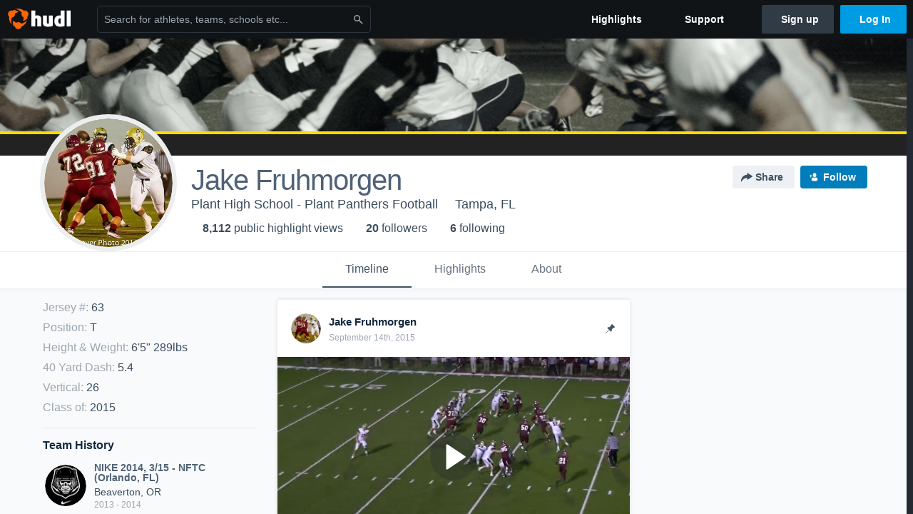

--- FILE ---
content_type: text/html; charset=utf-8
request_url: https://www.hudl.com/profile/1721827/Jake-Fruhmorgen
body_size: 26019
content:








<!DOCTYPE html>
<!--[if lt IE 9]>    <html class="no-js lt-ie9 "> <![endif]-->
<!--[if IE 9]>       <html class="no-js ie9 "> <![endif]-->
<!--[if gte IE 9]><!-->
<html class="no-js ">
<!--<![endif]-->
  <head>


    <script nonce="OqU1es4OR7GFYzeA79nqgljE">window.__hudlEmbed={"data":{"hudlUI_webNavi18nMessages":{"navbar.home":"Home","navbar.have_us_call_you":"Have Us Call You","navbar.chat_us":"Chat Us","navbar.email_us":"Email Us","navbar.submit_a_ticket":"Submit a Ticket","navbar.watch_tutorials":"Watch Tutorials","navbar.view_tutorials":"View Tutorials","navbar.give_us_feedback":"Give Us Feedback","navbar.connection_test":"Connection Test","navbar.remote_session":"Remote Session","navbar.video":"Video","navbar.import":"Import","navbar.library":"Library","navbar.analysis":"Analysis","navbar.dashboards":"Dashboards","navbar.sessions":"Sessions","navbar.attributes":"Attributes","navbar.admin":"Admin","navbar.profile":"Profile","navbar.teams_and_users":"Teams \u0026 Users","navbar.zones_and_thresholds":"Zones \u0026 Thresholds","navbar.signal_targets":"Targets","navbar.apps":"Apps","navbar.apps.hudl":"Hudl","navbar.apps.human_performance":"Human Performance","navbar.manage_library":"Manage Library","navbar.highlights":"Highlights","navbar.hudl_classic":"Hudl Classic","navbar.my_athletes":"My Athletes","navbar.my_highlights":"My Highlights","navbar.national_highlights":"National Highlights","navbar.new":"New","navbar.calendar.pro-tip.header":"New Feature","navbar.calendar.pro-tip.bold":"View events for all your teams and organizations in a single place.","navbar.calendar.pro-tip.regular":"This feature is in progress—we’re still making improvements.","navbar.team":"Team","navbar.roster":"Roster","navbar.coaches":"Coaches","navbar.groups":"Groups","navbar.schedule":"Schedule","navbar.activity":"Activity","navbar.add_another_team":"Add Another Team","navbar.breakdown_data":"Breakdown Data","navbar.campaigns":"Campaigns","navbar.keepsakes":"Keepsakes","navbar.use_funds":"Use Funds","navbar.insiders":"Insiders","navbar.team_info":"Team Info","navbar.recruiting":"Recruiting","navbar.recruiting_settings":"Recruiting Settings","navbar.recruiting_college_search":"College Search","navbar.recruiting_verify_athletes":"Verify Athletes","navbar.sharing":"Sharing","navbar.privacy":"Privacy","navbar.stats":"Stats","navbar.messaging":"Messaging","navbar.access":"Athlete Access","navbar.programs":"Programs","navbar.teams":"Teams","navbar.play_tools":"Play Tools","navbar.practice_scripts":"Practice Scripts","navbar.playbook":"Playbook","navbar.exchanges":"Exchanges","navbar.season_stats":"Season Stats","navbar.reports":"Reports","navbar.bt_scouting":"Scouting","navbar.bt_playlists":"Playlists","navbar.performance_center":"Performance Center","navbar.web_uploader":"Upload","navbar.technique":"Hudl Technique","navbar.other":"Other","navbar.view_profile":"View Profile","navbar.edit_profile":"Edit Profile","navbar.account_settings":"Account Settings","navbar.billing_and_orders":"Billing \u0026 Orders","navbar.tickets_and_passes":"Tickets \u0026 Passes","navbar.registrations_and_payments":"Registrations \u0026 Payments","navbar.livestream_purchases":"Livestream Purchases","navbar.sportscode_licenses":"Sportscode Licenses","navbar.log_out":"Log Out","navbar.account":"Account","navbar.assist_dashboard":"Hudl Assist Dashboard","navbar.quality_control_dashboard":"Quality Control Dashboard","navbar.call":"Call","navbar.call_details":"Call 24 hours a day, 7 days a week","navbar.call_phone_number":"{phoneNumber}","navbar.email":"Email","navbar.email_details":"support@hudl.com","navbar.email_address":"{emailAddress}","navbar.your_profile":"Your Profile","webnav.your_videos":"Your Videos","webnav.community_videos":"Community Videos","webnav.related_members_tab.v2":"Family Members","webnav.your_info":"Your Info","webnav.your_highlights":"Your Highlights","webnav.team_highlights":"Team Highlights","webnav.the_feed":"The Feed","webnav.all":"All","webnav.direct":"Direct","webnav.league_pool":"League Pool","webnav.leagues_pool":"Leagues Pool","webnav.team_settings":"Team Settings","webnav.manage_members":"Manage Team","webnav.team_profile":"Team Profile","webnav.chat":"Chat","webnav.manage":"Manage","navbar.get_help":"Get Help","navbar.help_center":"Help Center","navbar.your_account":"Your Account","webnav.explore":"Explore","webnav.watch_now":"Watch Now","webnav.rewards":"Rewards","navbar.log_in":"Log In","webnav.analyst":"Analyst","webnav.analyst_training":"Training","webnav.quality_analyst":"Quality Analyst","webnav.assist_role":"Hudl Assist Role","webnav.general":"General","webnav.training":"Training","webnav.player_stats":"Player Stats","webnav.player_tracking":"Player Tracking","webnav.auto_submission":"Auto-Submission","webnav.advanced_processes":"Advanced Processes","webnav.assist_experimental":"Experimental","webnav.pool":"Pool","webnav.leagues":"Leagues","webnav.your_recruits":"Your Recruits","webnav.search":"Search","webnav.offensive":"Offensive","webnav.defensive":"Defensive","webnav.special_teams":"Special Teams","webnav.manage_breakdown_data":"Manage Breakdown Data","webnav.current_campaigns":"Current Campaigns","webnav.settings":"Settings","webnav.manage_teams":"Manage Teams","webnav.notifications":"Notifications","webnav.more":"More","webnav.you":"YOU","webnav.teams":"TEAMS","webnav.season":"Season","navbar.sports":"Sports","navbar.about":"About","navbar.products":"Products","navbar.solutions":"Solutions","navbar.sign_up":"Sign up","navbar.support":"Support","navbar.limited_subscription":"Limited Subscription","navbar.highschool":"High School","navbar.highschool_description":"Powerful solutions to power entire departments","navbar.clubyouth":"Club and Youth","navbar.clubyouth_description":"Differentiate and develop your club and athletes","navbar.collegiate":"Collegiate","navbar.collegiate_description":"Performance analysis tools for college athletics","navbar.professional":"Professional","navbar.professional_description":"End-to-end solutions for the world\u0027s top organizations","navbar.bysport":"By Sport","navbar.bysport_description":"See how Hudl works for your sport","navbar.hudl":"Hudl","navbar.hudl_description":"Online and mobile platform for video sharing and review","navbar.sportscode":"Sportscode","navbar.sportscode_description":"Customizable performance analysis","navbar.assist":"Hudl Assist","navbar.assist_description":"Automatic game breakdowns, stats and reports","navbar.focus":"Focus","navbar.focus_description":"Smart camera that automatically records games and practices","navbar.sideline":"Sideline","navbar.sideline_description":"Instant replay for American football teams","navbar.replay":"Replay","navbar.replay_description":"Instant replay for teams using Sportscode","navbar.volleymetrics":"Volleymetrics","navbar.volleymetrics_description":"Powerful solutions to power entire departments","navbar.seeall":"See All","navbar.seeall_description":"Explore the full suite of products","communitysearchbar.placeholder":"Search for athletes, teams, schools etc...","communitysearchbar.title":"Search","communitysearchbar.cancel":"Cancel","communitysearchbar.results_title":"Search Results","communitysearchbar.suggestions":"Suggestions","communitysearchbar.views":"views","communitysearchbar.followers":"followers","communitysearchbar.explore":"Explore","communitysearchbar.explore_title":"Featured and Trending","communitysearchbar.explore_description":"The best content across all of Hudl.","communitysearchbar.enter_query":"Enter a query to search.","communitysearchbar.no_results":"Could not find any results for \u0022{query}\u0022.","webnav.formation_names":"Formation Names","webnav.saved_prospects":"Saved Prospects","navbar.apps.signal":"Signal","navbar.themeselector_dark":"Dark","navbar.themeselector_light":"Light"},"hudlUI_generici18nMessages":{},"hudlUI_generic":{"data":{"salesforce":null,"activityTracker":null,"useUniversalWebNavigation":false,"ns1":null,"qualtrics":null,"decagon":null}},"hudlUI_webNav":{"data":{"globalNav":{"home":{"navigationItem":0,"isActive":false,"displayName":{"translationKey":"navbar.home","translationArguments":{},"translationValue":null},"url":"/home","qaId":"webnav-globalnav-home"},"explore":{"navigationItem":0,"isActive":false,"displayName":{"translationKey":"webnav.watch_now","translationArguments":{},"translationValue":null},"url":"https://fan.hudl.com/","qaId":"webnav-globalnav-watchnow"},"performanceCenter":null,"upload":null,"calendar":null,"notifications":null,"messages":{"hasMessagingFeature":false,"hasUnreadMessages":false,"navigationItem":0,"isActive":false,"displayName":null,"url":null,"qaId":null},"account":{"navigationItem":0,"isActive":false,"displayName":{"translationKey":"navbar.account","translationArguments":{},"translationValue":null},"url":"/profile/","qaId":"webnav-globalnav-account"},"appsMenu":null,"login":{"navigationItem":0,"isActive":false,"displayName":{"translationKey":"navbar.log_in","translationArguments":{},"translationValue":null},"url":"/login","qaId":"webnav-globalnav-login"},"userMenu":{"userItem":{"avatarImg":null,"displayName":{"translationKey":null,"translationArguments":null,"translationValue":null},"unformattedName":null,"email":null},"personalItems":[],"accountItems":[{"navigationItem":6,"isActive":false,"displayName":{"translationKey":"navbar.account_settings","translationArguments":{},"translationValue":null},"url":"/profile/","qaId":"webnav-usermenu-accountsettings"},{"navigationItem":6,"isActive":false,"displayName":{"translationKey":"navbar.livestream_purchases","translationArguments":{},"translationValue":null},"url":"https://vcloud.hudl.com/me/","qaId":"webnav-usermenu-livestreampurchases"},{"navigationItem":6,"isActive":false,"displayName":{"translationKey":"navbar.tickets_and_passes","translationArguments":{},"translationValue":null},"url":"https://fan.hudl.com/ticketing/orders/view","qaId":"webnav-usermenu-ticketsandpasses"}],"logout":{"navigationItem":0,"isActive":false,"displayName":{"translationKey":"navbar.log_out","translationArguments":{},"translationValue":null},"url":"/logout","qaId":"webnav-usermenu-logout"},"help":{"displayName":{"translationKey":"navbar.get_help","translationArguments":{},"translationValue":null},"title":{"translationKey":"navbar.get_help","translationArguments":{},"translationValue":null},"helpItems":[{"titleText":{"translationKey":null,"translationArguments":{},"translationValue":null},"displayText":{"translationKey":"navbar.help_center","translationArguments":{},"translationValue":null},"infoText":{"translationKey":null,"translationArguments":{},"translationValue":null},"url":"/support","qaId":"webnav-helpmenu-helpcenter","linkTarget":null,"openInNewTab":true,"liAttributesString":null},{"titleText":{"translationKey":"navbar.email","translationArguments":{},"translationValue":null},"displayText":{"translationKey":"navbar.email_us","translationArguments":{},"translationValue":null},"infoText":{"translationKey":"navbar.email_details","translationArguments":{},"translationValue":null},"url":"/support/contact","qaId":"webnav-helpmenu-email","linkTarget":null,"openInNewTab":true,"liAttributesString":null}]},"themeSelector":{"darkLabel":{"translationKey":"navbar.themeselector_dark","translationArguments":{},"translationValue":null},"lightLabel":{"translationKey":"navbar.themeselector_light","translationArguments":{},"translationValue":null}}}},"unregisteredNav":{"home":{"navigationItem":0,"isActive":false,"displayName":null,"description":null,"url":"/","qaId":"webnav-unregisterednav-home","unregisteredSubNavItems":null},"sports":null,"about":null,"solutions":{"navigationItem":0,"isActive":false,"displayName":{"translationKey":"navbar.solutions","translationArguments":{},"translationValue":null},"description":null,"url":null,"qaId":"webnav-unregisterednav-solutions","unregisteredSubNavItems":[{"navigationItem":0,"isActive":false,"displayName":{"translationKey":"navbar.highschool","translationArguments":{},"translationValue":null},"description":{"translationKey":"navbar.highschool_description","translationArguments":{},"translationValue":null},"url":"/solutions/highschool/athletic-departments","qaId":"webnav-unregisterednav-highschool","unregisteredSubNavItems":null},{"navigationItem":0,"isActive":false,"displayName":{"translationKey":"navbar.clubyouth","translationArguments":{},"translationValue":null},"description":{"translationKey":"navbar.clubyouth_description","translationArguments":{},"translationValue":null},"url":"/solutions/club-and-youth","qaId":"webnav-unregisterednav-clubyouth","unregisteredSubNavItems":null},{"navigationItem":0,"isActive":false,"displayName":{"translationKey":"navbar.collegiate","translationArguments":{},"translationValue":null},"description":{"translationKey":"navbar.collegiate_description","translationArguments":{},"translationValue":null},"url":"/solutions/collegiate-departments","qaId":"webnav-unregisterednav-collegiate","unregisteredSubNavItems":null},{"navigationItem":0,"isActive":false,"displayName":{"translationKey":"navbar.professional","translationArguments":{},"translationValue":null},"description":{"translationKey":"navbar.professional_description","translationArguments":{},"translationValue":null},"url":"/solutions/professional","qaId":"webnav-unregisterednav-professional","unregisteredSubNavItems":null},{"navigationItem":0,"isActive":false,"displayName":{"translationKey":"navbar.bysport","translationArguments":{},"translationValue":null},"description":{"translationKey":"navbar.bysport_description","translationArguments":{},"translationValue":null},"url":"/sports","qaId":"webnav-unregisterednav-bysport","unregisteredSubNavItems":null}]},"products":{"navigationItem":0,"isActive":false,"displayName":{"translationKey":"navbar.products","translationArguments":{},"translationValue":null},"description":null,"url":null,"qaId":"webnav-unregisterednav-products","unregisteredSubNavItems":[{"navigationItem":0,"isActive":false,"displayName":{"translationKey":"navbar.hudl","translationArguments":{},"translationValue":null},"description":{"translationKey":"navbar.hudl_description","translationArguments":{},"translationValue":null},"url":"/products/hudl","qaId":"webnav-unregisterednav-hudl","unregisteredSubNavItems":null},{"navigationItem":0,"isActive":false,"displayName":{"translationKey":"navbar.sportscode","translationArguments":{},"translationValue":null},"description":{"translationKey":"navbar.sportscode_description","translationArguments":{},"translationValue":null},"url":"/products/sportscode","qaId":"webnav-unregisterednav-sportscode","unregisteredSubNavItems":null},{"navigationItem":0,"isActive":false,"displayName":{"translationKey":"navbar.assist","translationArguments":{},"translationValue":null},"description":{"translationKey":"navbar.assist_description","translationArguments":{},"translationValue":null},"url":"/products/assist","qaId":"webnav-unregisterednav-assist","unregisteredSubNavItems":null},{"navigationItem":0,"isActive":false,"displayName":{"translationKey":"navbar.focus","translationArguments":{},"translationValue":null},"description":{"translationKey":"navbar.focus_description","translationArguments":{},"translationValue":null},"url":"/products/focus","qaId":"webnav-unregisterednav-focus","unregisteredSubNavItems":null},{"navigationItem":0,"isActive":false,"displayName":{"translationKey":"navbar.sideline","translationArguments":{},"translationValue":null},"description":{"translationKey":"navbar.sideline_description","translationArguments":{},"translationValue":null},"url":"/products/sideline","qaId":"webnav-unregisterednav-sideline","unregisteredSubNavItems":null},{"navigationItem":0,"isActive":false,"displayName":{"translationKey":"navbar.replay","translationArguments":{},"translationValue":null},"description":{"translationKey":"navbar.replay_description","translationArguments":{},"translationValue":null},"url":"/products/replay","qaId":"webnav-unregisterednav-replay","unregisteredSubNavItems":null},{"navigationItem":0,"isActive":false,"displayName":{"translationKey":"navbar.volleymetrics","translationArguments":{},"translationValue":null},"description":{"translationKey":"navbar.volleymetrics_description","translationArguments":{},"translationValue":null},"url":"http://volleymetrics.com/","qaId":"webnav-unregisterednav-volleymetrics","unregisteredSubNavItems":null},{"navigationItem":0,"isActive":false,"displayName":{"translationKey":"navbar.seeall","translationArguments":{},"translationValue":null},"description":{"translationKey":"navbar.seeall_description","translationArguments":{},"translationValue":null},"url":"/products","qaId":"webnav-unregisterednav-seeall","unregisteredSubNavItems":null}]},"highlights":{"navigationItem":0,"isActive":false,"displayName":{"translationKey":"navbar.highlights","translationArguments":{},"translationValue":null},"description":null,"url":"/explore","qaId":"webnav-unregisterednav-highlights","unregisteredSubNavItems":null},"support":{"navigationItem":0,"isActive":false,"displayName":{"translationKey":"navbar.support","translationArguments":{},"translationValue":null},"description":null,"url":"/support","qaId":"webnav-unregisterednav-support","unregisteredSubNavItems":null},"signUp":{"navigationItem":0,"isActive":false,"displayName":{"translationKey":"navbar.sign_up","translationArguments":{},"translationValue":null},"description":null,"url":"/register/signup","qaId":"webnav-unregisterednav-signup","unregisteredSubNavItems":null},"logIn":{"navigationItem":0,"isActive":false,"displayName":{"translationKey":"navbar.log_in","translationArguments":{},"translationValue":null},"description":null,"url":"/login","qaId":"webnav-unregisterednav-login","unregisteredSubNavItems":null}},"primaryNav":{"primaryContextSwitcher":null,"primaryTeamSwitcher":{"teamItems":[]},"primaryNavItems":[]},"userId":null,"currentTeamId":null,"mixpanelToken":"e114f3b99b54397ee10dd1506911d73f","includeCommunitySearchBar":true},"fallbackData":null},"i18nLocale":"en","i18nMessages":{"profiles.tab_games.owner.preview_only.note":"\u003cstrong\u003ePreview Only.\u003c/strong\u003e Recruiters can watch games from your team’s schedule here. To watch videos yourself, go to your team’s library.","profiles.tab_games.owner.preview_notice_message":"You can access your games from your team’s library. To find out what recruiters are looking for, check out {ctaLink}.","profiles.recruit.learn_more_title.opted-in":"\u003cstrong\u003eOnly visible to recruiters. \u003c/strong\u003e","profiles.highlights.draft.description":"This is a draft highlight and needs to be published to make it public.","profiles.tab_games":"Games","profiles.tab_about":"About","profiles.recruit.team_contact_prompt.coaches_and_athletes":"An admin can select your team’s recruitment contact in team recruiting settings.","profiles.tab_timeline":"Timeline","profiles.recruit.team_contact_prompt.admin_link":"Recruiting Settings","profiles.tab_games.owner.preview_notice_cta":"Hudl\u0027s guide to recruiting","profiles.recruit.tooltip_visible_to_recruiters":"Only visible to recruiters","profiles.tab_games.error_message.description.athlete":"We are unable to show games for this athlete.","profiles.recruit.learn_more_title.opted-out":"\u003cstrong\u003eOnly visible to recruiters if you set your profile to recruitable. \u003c/strong\u003e","profiles.tab_games.restricted_access.title":"Select one of this athlete\u0027s teams to watch their video.","profiles.tab_games.error_message.cta_link":"contact Hudl Support","profiles.recruit.commitment.committed":"Committed","profiles.recruit.tooltip_not_visible_to_recruiters":"Not visible to recruiters until you set your profile to recruitable","profiles.recruit.incomplete_profile.title":"This information cannot be displayed. The athlete has not completed their recruiting profile yet.","profiles.tab_games.owner.go_to_library":"Go to your team’s library","profiles.tab_games.error_message.cta":"Please {{ctaLink}} for help.","profiles.recruit.learn_more_message":"To learn more, check out {ctaLink}.","profiles.tab_games.owner.preview_notice_title":"\u003cstrong\u003eOnly recruiters can watch full games here. \u003c/strong\u003e","profiles.tab_games.error_message.description":"We are unable to show games for this athlete.","profiles.recruit.team_contact_prompt.admin":"Select your team’s recruitment contact in {teamRecruitingContactLink}","profiles.tab_games.owner.preview_only":"Preview Only","profiles.tab_games.owner.preview_only.video_thumbnail":"Preview Only","profiles.highlights_tutorial":"Highlight Tutorials","profiles.recruit.learn_more_cta":"Hudl\u0027s guide to recruiting","profiles.tab_highlights":"Highlights","profiles.tab_contact":"Contact","profiles.tab_games.restricted_access.subtitle":"Games cannot be displayed here until their profile is complete.","profiles.tab_games.error_message.title":"Something went wrong","recruit.share_history.title":"Shared With","recruit.share_history.no_shared_packages.coach":"This athlete’s recruiting profile hasn’t been shared with any recruiters yet.","recruit.share_history.header.sender":"Sender","recruit.athlete_sharing_form.title":"Share Recruiting Profile","recruit.share_history.no_shares_for_team.header":"No athletes have been shared yet.","recruit.athlete_sharing_form.message_placeholder":"Add a message","recruit.share_history.error":"Something went wrong. Please refresh and try again.","recruit.athlete_sharing_form.subtitle.opted_out.athlete":"Turn on your profile\u0027s Recruitable setting to share with recruiters.","recruit.share_history.title.team":"Shared Recruiting Profiles","recruit.share_history.header.recipient":"Recipient","recruit.athlete_sharing_form.message_label":"Message","recruit.share_history.no_shared_packages.athlete":"Your recruiting profile hasn’t been shared with any recruiters yet.","recruit.athlete_sharing_form.team_label":"Team","recruit.athlete_sharing_form.subtitle.opted_in.coach":"Recruiters will receive an email with a link to the athlete\u0027s profile. They’ll have access to recruiting-specific content, including games, academic and contact information.","recruit.athlete_sharing_form.subtitle":"Recruiters will receive an email with a link to your profile. They’ll have access to recruiting-specific content, including games, academic and contact information.","recruit.athlete_sharing_form.subtitle.opted_in.athlete":"Recruiters will receive an email with a link to your profile. They’ll have access to recruiting-specific content, including games, academic and contact information.","recruit.athlete_sharing_form.email_helptext":"Recruiting profiles can only be shared to .edu or .ca email addresses.","recruit.share_history.shared_by.team_view.you":"You shared {athleteLink}","recruit.athlete_sharing_form.share_button":"Share","recruit.athlete_sharing_form.email_label":"Email","recruit.athlete_sharing_form.email_placeholder":"Enter email","recruit.athlete_sharing_form.team_helptext":"Select the team you’d like to appear in the email.","recruit.athlete_sharing_form.email_help":"Recruiting profiles can only be shared with an .edu or .ca email address.","recruit.share_history.shared_by.team_view.coach":"{coachName} shared {athleteLink}","recruit.share_history.shared_by.athlete_view.you":"You","recruit.share_history.shared_by.you":"You","recruit.share_history.contacted_via_college_search":"Contacted via College Search","recruit.athlete_sharing_form.share_button_success":"Shared","recruit.athlete_sharing_form.subtitle.opted_out.coach":"The athlete must turn on their profile\u0027s Recruitable setting before you can share with recruiters.","recruit.share_history.unknown_coach":"Unknown Coach","recruit.share_history.no_shares_for_team.athlete_selector":"Select an athlete","recruit.share_history.title.athlete":"Shared With","recruit.share_history.no_shares_for_team.message":"{athleteSelectorLink} you’d like to share with a recruiter."},"ads":{"networkId":"29795821","targetingData":{"isLogIn":"False","isRecruit":"False","isCoachAd":"False","isAthlete":"False","userGradYear":"0","userTopRole":"Unregistered","userGender":null,"userRegion":null,"userSport":null,"userPosition":null,"adContext":null,"nonPersonalizedAds":"False","contentGradYear":"2015","containerType":"User","contentSeries":null,"contentSport":"Football","contentRegion":"FL","contentGender":"Male"},"overridePaths":{}},"disableMouseFlowCookieCheck":true,"mouseFlowRate":0,"mouseFlowSourceUrl":"//cdn.mouseflow.com/projects/d40dedb4-7d23-4681-ba4c-960621340b29.js","recruitProfileSharingIsEnabled":true,"requestStartInMilliseconds":1768882784516,"pageData":{"athlete":{"athleteId":"1721827"}}},"services":{"getProfileFollowers":"/profile/1721827/followers","getProfileFollowing":"/profile/1721827/following","followFeedUser":"/api/v2/feedproducer/friendship/follow-user","unfollowFeedUser":"/api/v2/feedproducer/friendship/unfollow-user","updateUserImage":"/Image/SelectImageArea","logPageLoad":"/profile/1721827/log-page-load","highlightsUploadCredentials":"https://www.hudl.com/api/v2/upload-requests/credentials/highlight-image","highlightsPresign":"https://www.hudl.com/api/v2/upload-requests/presigned-url","teamProfile":"/team/v2/{teamId}","getRecruitGamesAsRecruiter":"/api/v2/recruit/video/team/{recruitTeamId}/athlete/1721827/athlete-team/{athleteTeamId}","recruitVideoExperienceUrl":"/recruit/team/{recruitTeamId}/video/athlete/1721827/game/{cutupId}","recruitVspaUrl":"/recruiting/athleteprofile/vspa/1721827/{athleteTeamId}/{eventId}?useHudlProfiles=true","downloadTagsAsRecruiter":"/recruiting/athleteprofile/event/{eventId}/team/{athleteTeamId}/breakdown/{breakdownId}/athlete/1721827/download","downloadGameVideoAsRecruiter":"/recruiting/athleteprofile/event/{eventId}/team/{athleteTeamId}/athlete/1721827/download"},"model":{"ads":{"houseAdsEnabled":true,"displayAdData":{"isLogIn":false,"isRecruit":false,"isCoachAd":false,"isAthlete":false,"userGradYear":0,"userTopRole":"Unregistered","userGender":null,"userRegion":null,"userSport":null,"userPosition":null,"adContext":null,"nonPersonalizedAds":false,"contentGradYear":2015,"containerType":"User","contentSeries":null,"contentSport":"Football","contentRegion":"FL","contentGender":"Male"},"preRollAdData":{"hasLogIn":false,"reelLength":0,"isLogIn":false,"isRecruit":false,"isCoachAd":false,"isAthlete":false,"userGradYear":0,"userTopRole":"Unregistered","userGender":null,"userRegion":null,"userSport":null,"userPosition":null,"adContext":null,"nonPersonalizedAds":false,"contentGradYear":2015,"containerType":"User","contentSeries":null,"contentSport":"Football","contentRegion":"FL","contentGender":"Male"},"vastTag":"https://pubads.g.doubleclick.net/gampad/ads?sz=640x480\u0026iu=/29795821/Video_TeamTimeline_Desktop\u0026impl=s\u0026gdfp_req=1\u0026env=vp\u0026output=xml_vast2\u0026unviewed_position_start=1\u0026url=[referrer_url]\u0026correlator=[timestamp]","mobileVastTag":"https://pubads.g.doubleclick.net/gampad/ads?sz=640x480\u0026iu=/29795821/Video_TeamTimeline_Mobile\u0026impl=s\u0026gdfp_req=1\u0026env=vp\u0026output=xml_vast2\u0026unviewed_position_start=1\u0026url=[referrer_url]\u0026correlator=[timestamp]"},"highlights":{"createHighlightUrl":"","reels":[{"durationMs":0.0,"editUrl":null,"orderUrl":"/order/dvd?ru=/video/3/1721827/5721b52a9a90ec55406fe18f\u0026i=u1721827-s1-sn2013-2014 Season","reelId":"5721b52a9a90ec55406fe18f","legacyReelId":"101559891","season":2013,"thumbnailUrl":"https://vh.hudl.com/2839/7077/127581/1485788/SF/019/xZiv-300_Ld360.jpg?v=0200000000000000","title":"vs. Round 1 Region 2 Quarterfinals","type":0,"unixTime":1384580783.0,"videoUrl":"/video/3/1721827/5721b52a9a90ec55406fe18f","views":13,"reactionCount":0,"isRendering":false,"currentUserCanEdit":false,"isAutoGen":false,"tweetText":"","isDraft":false,"videoFiles":[{"serverId":110,"path":"p-uhg/1721827/101559891_caef37f8_2.mp4","quality":480,"url":"https://vh.hudl.com/p-uhg/1721827/101559891_caef37f8_2.mp4?v=406114B0BE0BD108","bucketName":null,"version":0},{"serverId":110,"path":"p-uhg/1721827/101559891_HD_54443529_2.mp4","quality":720,"url":"https://vh.hudl.com/p-uhg/1721827/101559891_HD_54443529_2.mp4?v=406114B0BE0BD108","bucketName":null,"version":0}]},{"durationMs":0.0,"editUrl":null,"orderUrl":"/order/dvd?ru=/video/3/1721827/5721b5c20428ae20e4a503ba\u0026i=u1721827-s1-sn2013-2014 Season","reelId":"5721b5c20428ae20e4a503ba","legacyReelId":"105915724","season":2013,"thumbnailUrl":"https://vh.hudl.com/2839/7077/127581/1485791/28/006/8tpn_300_Ld360.jpg?v=0200000000000000","title":"vs. Round 2 Region 2 Semi-Finals","type":0,"unixTime":1385300604.0,"videoUrl":"/video/3/1721827/5721b5c20428ae20e4a503ba","views":14,"reactionCount":0,"isRendering":false,"currentUserCanEdit":false,"isAutoGen":false,"tweetText":"","isDraft":false,"videoFiles":[{"serverId":110,"path":"p-uhg/1721827/105915724.mp4","quality":480,"url":"https://vh.hudl.com/p-uhg/1721827/105915724.mp4?v=1031CBBAC8DED008","bucketName":null,"version":0},{"serverId":110,"path":"p-uhg/1721827/105915724_HD.mp4","quality":720,"url":"https://vh.hudl.com/p-uhg/1721827/105915724_HD.mp4?v=1031CBBAC8DED008","bucketName":null,"version":0}]},{"durationMs":123371.0,"editUrl":null,"orderUrl":"/order/dvd?ru=/video/3/1721827/5721b61364e96b6380f4415f\u0026i=u1721827-s1-sn2013-2014 Season","reelId":"5721b61364e96b6380f4415f","legacyReelId":"107854409","season":2013,"thumbnailUrl":"https://vh.hudl.com/2839/7077/127581/1485794/9R/013/Cq2P-110_Ld360.jpg?v=0200000000000000","title":"vs. Round 3 Region Finals","type":0,"unixTime":1385916065.0,"videoUrl":"/video/3/1721827/5721b61364e96b6380f4415f","views":16,"reactionCount":0,"isRendering":false,"currentUserCanEdit":false,"isAutoGen":false,"tweetText":"","isDraft":false,"videoFiles":[{"serverId":110,"path":"p-uhg/1721827/107854409_cbb35c78_2.mp4","quality":480,"url":"https://vh.hudl.com/p-uhg/1721827/107854409_cbb35c78_2.mp4?v=D7A9A96A1240D108","bucketName":null,"version":0}]},{"durationMs":0.0,"editUrl":null,"orderUrl":"/order/dvd?ru=/video/3/1721827/5721b66ab019261f80ad7ade\u0026i=u1721827-s1-sn2013-2014 Season","reelId":"5721b66ab019261f80ad7ade","legacyReelId":"111402989","season":2013,"thumbnailUrl":"https://vh.hudl.com/2839/7077/127581/1485796/UT/007/y8gL_300_Ld360.jpg?v=0200000000000000","title":"vs. Round 4 State Semi-Finals","type":0,"unixTime":1386411301.0,"videoUrl":"/video/3/1721827/5721b66ab019261f80ad7ade","views":58,"reactionCount":0,"isRendering":false,"currentUserCanEdit":false,"isAutoGen":false,"tweetText":"","isDraft":false,"videoFiles":[{"serverId":110,"path":"p-uhg/1721827/111402989.mp4","quality":480,"url":"https://vh.hudl.com/p-uhg/1721827/111402989.mp4?v=3A1ED80E4FC1D008","bucketName":null,"version":0},{"serverId":110,"path":"p-uhg/1721827/111402989_HD.mp4","quality":720,"url":"https://vh.hudl.com/p-uhg/1721827/111402989_HD.mp4?v=3A1ED80E4FC1D008","bucketName":null,"version":0}]},{"durationMs":435529.0,"editUrl":"/athlete/1721827/highlights/edit/5721b96c90eead5d90b8ad4c","orderUrl":"/order/dvd?ru=/video/3/1721827/5721b96c90eead5d90b8ad4c\u0026i=u1721827-r158446387","reelId":"5721b96c90eead5d90b8ad4c","legacyReelId":"158446387","season":2014,"thumbnailUrl":"https://vh.hudl.com/6a0/awc/d880c2ac-c126-4096-83f1-593e84fc0a6d/yapn6j8gxjkscv4j-110_Ld360.jpg?v=0200000000000000","title":"Jake Fruhmorgen 2015 All-American","type":1,"unixTime":1442258428.0,"videoUrl":"/video/3/1721827/5721b96c90eead5d90b8ad4c","views":1160,"reactionCount":1,"isRendering":false,"currentUserCanEdit":false,"isAutoGen":false,"tweetText":"","isDraft":false,"videoFiles":[{"serverId":110,"path":"p-uh/1721827/158446387_360_1338d6d1_2.mp4","quality":360,"url":"https://vh.hudl.com/p-uh/1721827/158446387_360_1338d6d1_2.mp4?v=F8899736CED6D108","bucketName":null,"version":0},{"serverId":110,"path":"p-uh/1721827/158446387_480_28c4f32b_2.mp4","quality":480,"url":"https://vh.hudl.com/p-uh/1721827/158446387_480_28c4f32b_2.mp4?v=F8899736CED6D108","bucketName":null,"version":0},{"serverId":110,"path":"p-uh/1721827/158446387_720_9036edbb_2.mp4","quality":720,"url":"https://vh.hudl.com/p-uh/1721827/158446387_720_9036edbb_2.mp4?v=F8899736CED6D108","bucketName":null,"version":0}]},{"durationMs":232537.0,"editUrl":null,"orderUrl":"/order/dvd?ru=/video/3/1721827/5721b97bc124573b5458345d\u0026i=u1721827-s1-sn2014-2015 Season","reelId":"5721b97bc124573b5458345d","legacyReelId":"158516864","season":2014,"thumbnailUrl":"https://vh.hudl.com/ndm/tzt/1f703a30-4985-41f5-8f38-c044c08ac1a9/tjl2upmcru2scvlj-300_Ld360.jpg?v=0200000000000000","title":"vs. Opponent","type":0,"unixTime":1408988756.0,"videoUrl":"/video/3/1721827/5721b97bc124573b5458345d","views":2,"reactionCount":0,"isRendering":false,"currentUserCanEdit":false,"isAutoGen":false,"tweetText":"","isDraft":false,"videoFiles":[{"serverId":110,"path":"p-uhg/1721827/158516864_fe79c23c_2.mp4","quality":480,"url":"https://vh.hudl.com/p-uhg/1721827/158516864_fe79c23c_2.mp4?v=29471619A58ED108","bucketName":null,"version":0},{"serverId":110,"path":"p-uhg/1721827/158516864_HD_221e07ae_2.mp4","quality":720,"url":"https://vh.hudl.com/p-uhg/1721827/158516864_HD_221e07ae_2.mp4?v=29471619A58ED108","bucketName":null,"version":0}]},{"durationMs":53000.0,"editUrl":null,"orderUrl":"/order/dvd?ru=/video/3/1721827/5721b9b919a53e2a1852d967\u0026i=u1721827-s1-sn2014-2015 Season","reelId":"5721b9b919a53e2a1852d967","legacyReelId":"161047757","season":2014,"thumbnailUrl":"https://vh.hudl.com/6a0/awc/d880c2ac-c126-4096-83f1-593e84fc0a6d/qidj3qqnpvafncbf-110_Ld360.jpg?v=0200000000000000","title":"vs. Lowndes Vikings","type":0,"unixTime":1409487075.0,"videoUrl":"/video/3/1721827/5721b9b919a53e2a1852d967","views":15,"reactionCount":0,"isRendering":false,"currentUserCanEdit":false,"isAutoGen":false,"tweetText":"","isDraft":false,"videoFiles":[{"serverId":110,"path":"p-uhg/1721827/161047757_7e1f98fd_2.mp4","quality":480,"url":"https://vh.hudl.com/p-uhg/1721827/161047757_7e1f98fd_2.mp4?v=A9B09E3A2D93D108","bucketName":null,"version":0}]},{"durationMs":272000.0,"editUrl":null,"orderUrl":"/order/dvd?ru=/video/3/1721827/5721ba754df6124b70ff640e\u0026i=u1721827-s1-sn2014-2015 Season","reelId":"5721ba754df6124b70ff640e","legacyReelId":"167630769","season":2014,"thumbnailUrl":"https://vh.hudl.com/0tq/2do/ac3a3d7b-b27c-4c8e-b680-93bf3f6992dd/tro1jjbyj8cvsssm-110_Ld360.jpg?v=0200000000000000","title":"vs. Gaither Cowboys","type":0,"unixTime":1410619260.0,"videoUrl":"/video/3/1721827/5721ba754df6124b70ff640e","views":2,"reactionCount":0,"isRendering":false,"currentUserCanEdit":false,"isAutoGen":false,"tweetText":"","isDraft":false,"videoFiles":[{"serverId":110,"path":"p-uhg/1721827/167630769_0ed63487_2.mp4","quality":480,"url":"https://vh.hudl.com/p-uhg/1721827/167630769_0ed63487_2.mp4?v=F0978F097B9DD108","bucketName":null,"version":0}]},{"durationMs":30500.0,"editUrl":null,"orderUrl":"/order/dvd?ru=/video/3/1721827/5721bad7041ddc1b004c0c6e\u0026i=u1721827-s1-sn2014-2015 Season","reelId":"5721bad7041ddc1b004c0c6e","legacyReelId":"170668641","season":2014,"thumbnailUrl":"https://vh.hudl.com/eg0/x1p/d13fbaea-03f8-47fc-8eef-7802bf0e14c1/5shutkwe1f47pn9q-110_Ld360.jpg?v=0200000000000000","title":"vs. Robinson Knights","type":0,"unixTime":1411100493.0,"videoUrl":"/video/3/1721827/5721bad7041ddc1b004c0c6e","views":1,"reactionCount":0,"isRendering":false,"currentUserCanEdit":false,"isAutoGen":false,"tweetText":"","isDraft":false,"videoFiles":[{"serverId":110,"path":"p-uhg/1721827/170668641_8f98739b_2.mp4","quality":480,"url":"https://vh.hudl.com/p-uhg/1721827/170668641_8f98739b_2.mp4?v=F7AC54A0D8A1D108","bucketName":null,"version":0}]},{"durationMs":134500.0,"editUrl":null,"orderUrl":"/order/dvd?ru=/video/3/1721827/5721baef90eead5d90bb453e\u0026i=u1721827-s1-sn2014-2015 Season","reelId":"5721baef90eead5d90bb453e","legacyReelId":"171060328","season":2014,"thumbnailUrl":"https://vh.hudl.com/z2p/reo/aa23a540-14e2-4d3e-9345-f73dc8270d41/xvrz3nykqr5weve9-110_Ld360.jpg?v=0200000000000000","title":"vs. Bloomingdale Bulls","type":0,"unixTime":1411224738.0,"videoUrl":"/video/3/1721827/5721baef90eead5d90bb453e","views":3,"reactionCount":0,"isRendering":false,"currentUserCanEdit":false,"isAutoGen":false,"tweetText":"","isDraft":false,"videoFiles":[{"serverId":110,"path":"p-uhg/1721827/171060328_9c3a8501_2.mp4","quality":480,"url":"https://vh.hudl.com/p-uhg/1721827/171060328_9c3a8501_2.mp4?v=8351D23DFBA2D108","bucketName":null,"version":0}]},{"durationMs":199204.0,"editUrl":null,"orderUrl":"/order/dvd?ru=/video/3/1721827/5721bb970dcb0d12f858d659\u0026i=u1721827-s1-sn2014-2015 Season","reelId":"5721bb970dcb0d12f858d659","legacyReelId":"175755867","season":2014,"thumbnailUrl":"https://vh.hudl.com/ky6/el1/61785048-0922-4fd3-8679-e379a1323059/axucsknuyatlhptn-110_Ld360.jpg?v=0200000000000000","title":"vs. Tampa Bay Tech High School","type":0,"unixTime":1411911166.0,"videoUrl":"/video/3/1721827/5721bb970dcb0d12f858d659","views":4,"reactionCount":0,"isRendering":false,"currentUserCanEdit":false,"isAutoGen":false,"tweetText":"","isDraft":false,"videoFiles":[{"serverId":110,"path":"p-uhg/1721827/175755867_96f69f26_2.mp4","quality":480,"url":"https://vh.hudl.com/p-uhg/1721827/175755867_96f69f26_2.mp4?v=A18D456039A9D108","bucketName":null,"version":0}]},{"durationMs":87000.0,"editUrl":null,"orderUrl":"/order/dvd?ru=/video/3/1721827/5721bc42e984d413d4fe3452\u0026i=u1721827-s1-sn2014-2015 Season","reelId":"5721bc42e984d413d4fe3452","legacyReelId":"180380800","season":2014,"thumbnailUrl":"https://vh.hudl.com/ait/prs/14c69bf3-161a-491a-8429-ab00e3fc3eff/vds6ipfekqin8m3h-110_Ld360.jpg?v=0200000000000000","title":"vs. Riverview High School","type":0,"unixTime":1412558671.0,"videoUrl":"/video/3/1721827/5721bc42e984d413d4fe3452","views":2,"reactionCount":0,"isRendering":false,"currentUserCanEdit":false,"isAutoGen":false,"tweetText":"","isDraft":false,"videoFiles":[{"serverId":110,"path":"p-uhg/1721827/180380800_fef62a8f_2.mp4","quality":480,"url":"https://vh.hudl.com/p-uhg/1721827/180380800_fef62a8f_2.mp4?v=B189B3671DAFD108","bucketName":null,"version":0}]},{"durationMs":113000.0,"editUrl":null,"orderUrl":"/order/dvd?ru=/video/3/1721827/5721bd24041ddc1b00502501\u0026i=u1721827-s1-sn2014-2015 Season","reelId":"5721bd24041ddc1b00502501","legacyReelId":"187615063","season":2014,"thumbnailUrl":"https://vh.hudl.com/81x/zps/f8e6d15c-919f-4276-9225-9e389f859748/naqo6xftkoasl1vg-300_Ld360.jpg?v=0200000000000000","title":"vs. Newsome High School","type":0,"unixTime":1413613312.0,"videoUrl":"/video/3/1721827/5721bd24041ddc1b00502501","views":10,"reactionCount":0,"isRendering":false,"currentUserCanEdit":false,"isAutoGen":false,"tweetText":"","isDraft":false,"videoFiles":[{"serverId":110,"path":"p-uhg/1721827/187615063_3dc266e3_2.mp4","quality":480,"url":"https://vh.hudl.com/p-uhg/1721827/187615063_3dc266e3_2.mp4?v=EE693F4FB4B8D108","bucketName":null,"version":0},{"serverId":110,"path":"p-uhg/1721827/187615063_HD_70a13d55_2.mp4","quality":720,"url":"https://vh.hudl.com/p-uhg/1721827/187615063_HD_70a13d55_2.mp4?v=EE693F4FB4B8D108","bucketName":null,"version":0}]},{"durationMs":28000.0,"editUrl":null,"orderUrl":"/order/dvd?ru=/video/3/1721827/5721bdcf041ddc1b0051282c\u0026i=u1721827-s1-sn2014-2015 Season","reelId":"5721bdcf041ddc1b0051282c","legacyReelId":"191541457","season":2014,"thumbnailUrl":"https://vh.hudl.com/5wc/lcd/cfbc260e-3330-447f-b43e-3d72f2b641ed/9l2jtztvggdynnfv-300_Ld360.jpg?v=0200000000000000","title":"vs. Wharton High School","type":0,"unixTime":1414240050.0,"videoUrl":"/video/3/1721827/5721bdcf041ddc1b0051282c","views":5,"reactionCount":0,"isRendering":false,"currentUserCanEdit":false,"isAutoGen":false,"tweetText":"","isDraft":false,"videoFiles":[{"serverId":110,"path":"p-uhg/1721827/191541457_360_c6c2008e_2.mp4","quality":360,"url":"https://vh.hudl.com/p-uhg/1721827/191541457_360_c6c2008e_2.mp4?v=001A94A368BED108","bucketName":null,"version":0},{"serverId":110,"path":"p-uhg/1721827/191541457_480_9af27134_2.mp4","quality":480,"url":"https://vh.hudl.com/p-uhg/1721827/191541457_480_9af27134_2.mp4?v=001A94A368BED108","bucketName":null,"version":0},{"serverId":110,"path":"p-uhg/1721827/191541457_720_ccf29296_2.mp4","quality":720,"url":"https://vh.hudl.com/p-uhg/1721827/191541457_720_ccf29296_2.mp4?v=001A94A368BED108","bucketName":null,"version":0}]},{"durationMs":33000.0,"editUrl":null,"orderUrl":"/order/dvd?ru=/video/3/1721827/5721be63dfe23b2d689e8f08\u0026i=u1721827-s1-sn2014-2015 Season","reelId":"5721be63dfe23b2d689e8f08","legacyReelId":"195301329","season":2014,"thumbnailUrl":"https://vh.hudl.com/w28/gqy/133b4037-be90-4c69-93ca-585c97061eeb/jgi5ybagz6rn3amg-300_Ld360.jpg?v=0200000000000000","title":"vs. Alonso High School","type":0,"unixTime":1414847866.0,"videoUrl":"/video/3/1721827/5721be63dfe23b2d689e8f08","views":16,"reactionCount":0,"isRendering":false,"currentUserCanEdit":false,"isAutoGen":false,"tweetText":"","isDraft":false,"videoFiles":[{"serverId":110,"path":"p-uhg/1721827/195301329_360_60a5f46e_2.mp4","quality":360,"url":"https://vh.hudl.com/p-uhg/1721827/195301329_360_60a5f46e_2.mp4?v=BB9B9D73EDC3D108","bucketName":null,"version":0},{"serverId":110,"path":"p-uhg/1721827/195301329_480_931a40a0_2.mp4","quality":480,"url":"https://vh.hudl.com/p-uhg/1721827/195301329_480_931a40a0_2.mp4?v=BB9B9D73EDC3D108","bucketName":null,"version":0},{"serverId":110,"path":"p-uhg/1721827/195301329_720_c771f224_2.mp4","quality":720,"url":"https://vh.hudl.com/p-uhg/1721827/195301329_720_c771f224_2.mp4?v=BB9B9D73EDC3D108","bucketName":null,"version":0}]},{"durationMs":233000.0,"editUrl":null,"orderUrl":"/order/dvd?ru=/video/3/1721827/5721c0df4df6124b700a82b0\u0026i=u1721827-s1-sn2014-2015 Season","reelId":"5721c0df4df6124b700a82b0","legacyReelId":"208083332","season":2014,"thumbnailUrl":"https://vh.hudl.com/1xr/mzo/5ca43c53-8b78-40e8-bc92-9e6e223e75f1/etmr0om4v5qvwdix-300_Ld360.jpg?v=0200000000000000","title":"vs. Boone Braves - Round 1 Regional Quarter-Finals","type":0,"unixTime":1416828286.0,"videoUrl":"/video/3/1721827/5721c0df4df6124b700a82b0","views":8,"reactionCount":0,"isRendering":false,"currentUserCanEdit":false,"isAutoGen":false,"tweetText":"","isDraft":false,"videoFiles":[{"serverId":110,"path":"p-uhg/1721827/208083332_360_cb5a1708_2.mp4","quality":360,"url":"https://vh.hudl.com/p-uhg/1721827/208083332_360_cb5a1708_2.mp4?v=4FADD71AF2D5D108","bucketName":null,"version":0},{"serverId":110,"path":"p-uhg/1721827/208083332_480_3234e854_2.mp4","quality":480,"url":"https://vh.hudl.com/p-uhg/1721827/208083332_480_3234e854_2.mp4?v=4FADD71AF2D5D108","bucketName":null,"version":0},{"serverId":110,"path":"p-uhg/1721827/208083332_720_a38973ef_2.mp4","quality":720,"url":"https://vh.hudl.com/p-uhg/1721827/208083332_720_a38973ef_2.mp4?v=4FADD71AF2D5D108","bucketName":null,"version":0}]},{"durationMs":31500.0,"editUrl":null,"orderUrl":"/order/dvd?ru=/video/3/1721827/5721c0e30428ae20e4b974d1\u0026i=u1721827-s1-sn2014-2015 Season","reelId":"5721c0e30428ae20e4b974d1","legacyReelId":"208094402","season":2014,"thumbnailUrl":"https://vh.hudl.com/oe9/kl8/e3fd0b49-a5c6-45c4-9119-69f57d72239e/elslmhjcg82bvten-300_Ld360.jpg?v=0200000000000000","title":"vs. Dr. Phillips Panthers - Round 2 Regional Semi-Finals","type":0,"unixTime":1416829349.0,"videoUrl":"/video/3/1721827/5721c0e30428ae20e4b974d1","views":26,"reactionCount":0,"isRendering":false,"currentUserCanEdit":false,"isAutoGen":false,"tweetText":"","isDraft":false,"videoFiles":[{"serverId":110,"path":"p-uhg/1721827/208094402_360_f026bc8f_2.mp4","quality":360,"url":"https://vh.hudl.com/p-uhg/1721827/208094402_360_f026bc8f_2.mp4?v=12E88E64F3D5D108","bucketName":null,"version":0},{"serverId":110,"path":"p-uhg/1721827/208094402_480_03714742_2.mp4","quality":480,"url":"https://vh.hudl.com/p-uhg/1721827/208094402_480_03714742_2.mp4?v=12E88E64F3D5D108","bucketName":null,"version":0},{"serverId":110,"path":"p-uhg/1721827/208094402_720_190a7c76_2.mp4","quality":720,"url":"https://vh.hudl.com/p-uhg/1721827/208094402_720_190a7c76_2.mp4?v=12E88E64F3D5D108","bucketName":null,"version":0}]},{"durationMs":0.0,"editUrl":null,"orderUrl":"/order/dvd?ru=/video/3/1721827/5721ad1e9a91677e74681d63\u0026i=u1721827-s1-sn2012-2013 Season","reelId":"5721ad1e9a91677e74681d63","legacyReelId":"28076925","season":2012,"thumbnailUrl":"https://vh.hudl.com/2839/7077/55447/706367/KF/034/zeAC_110_Ld360.jpg?v=0200000000000000","title":"vs. Brandon Eagles","type":0,"unixTime":1351557536.0,"videoUrl":"/video/3/1721827/5721ad1e9a91677e74681d63","views":8,"reactionCount":0,"isRendering":false,"currentUserCanEdit":false,"isAutoGen":false,"tweetText":"","isDraft":false,"videoFiles":[{"serverId":110,"path":"p-uhg/1721827/28076925.mp4","quality":480,"url":"https://vh.hudl.com/p-uhg/1721827/28076925.mp4?v=88CFF0949AAECF08","bucketName":null,"version":0}]},{"durationMs":0.0,"editUrl":null,"orderUrl":"/order/dvd?ru=/video/3/1721827/5721ad1e9a91677e74681f38\u0026i=u1721827-s1-sn2012-2013 Season","reelId":"5721ad1e9a91677e74681f38","legacyReelId":"28077042","season":2012,"thumbnailUrl":"https://vh.hudl.com/2839/7077/55447/706362/6O/112/vnzn_110_Ld360.jpg?v=0200000000000000","title":"vs. John Curtis","type":0,"unixTime":1351560283.0,"videoUrl":"/video/3/1721827/5721ad1e9a91677e74681f38","views":20,"reactionCount":0,"isRendering":false,"currentUserCanEdit":false,"isAutoGen":false,"tweetText":"","isDraft":false,"videoFiles":[{"serverId":110,"path":"p-uhg/1721827/28077042.mp4","quality":480,"url":"https://vh.hudl.com/p-uhg/1721827/28077042.mp4?v=05DCF0949AAECF08","bucketName":null,"version":0}]},{"durationMs":0.0,"editUrl":null,"orderUrl":"/order/dvd?ru=/video/3/1721827/5721ad1e9a91677e74681f90\u0026i=u1721827-s1-sn2012-2013 Season","reelId":"5721ad1e9a91677e74681f90","legacyReelId":"28077067","season":2012,"thumbnailUrl":"https://vh.hudl.com/2839/7077/55447/706364/F4/002/Nc8P_110_Ld360.jpg?v=0200000000000000","title":"vs. Tampa Bay Tech Titans","type":0,"unixTime":1351560697.0,"videoUrl":"/video/3/1721827/5721ad1e9a91677e74681f90","views":6,"reactionCount":0,"isRendering":false,"currentUserCanEdit":false,"isAutoGen":false,"tweetText":"","isDraft":false,"videoFiles":[{"serverId":110,"path":"p-uhg/1721827/28077067.mp4","quality":480,"url":"https://vh.hudl.com/p-uhg/1721827/28077067.mp4?v=15BCE9949AAECF08","bucketName":null,"version":0}]},{"durationMs":0.0,"editUrl":null,"orderUrl":"/order/dvd?ru=/video/3/1721827/5721ad200dcb0d12f839fff6\u0026i=u1721827-s1-sn2012-2013 Season","reelId":"5721ad200dcb0d12f839fff6","legacyReelId":"28077918","season":2012,"thumbnailUrl":"https://vh.hudl.com/2839/7077/55447/706365/GU/175/DOWK_110_Ld360.jpg?v=0200000000000000","title":"vs. Wharton Wildcats","type":0,"unixTime":1351557454.0,"videoUrl":"/video/3/1721827/5721ad200dcb0d12f839fff6","views":11,"reactionCount":0,"isRendering":false,"currentUserCanEdit":false,"isAutoGen":false,"tweetText":"","isDraft":false,"videoFiles":[{"serverId":110,"path":"p-uhg/1721827/28077918.mp4","quality":480,"url":"https://vh.hudl.com/p-uhg/1721827/28077918.mp4?v=0362E0949AAECF08","bucketName":null,"version":0}]},{"durationMs":0.0,"editUrl":null,"orderUrl":"/order/dvd?ru=/video/3/1721827/5721ad200dcb0d12f83a00e7\u0026i=u1721827-s1-sn2012-2013 Season","reelId":"5721ad200dcb0d12f83a00e7","legacyReelId":"28077965","season":2012,"thumbnailUrl":"https://vh.hudl.com/2839/7077/55447/706368/XX/013/JkhI_300_Ld360.jpg?v=0200000000000000","title":"vs. Alonso Ravens","type":0,"unixTime":1351558265.0,"videoUrl":"/video/3/1721827/5721ad200dcb0d12f83a00e7","views":6,"reactionCount":0,"isRendering":false,"currentUserCanEdit":false,"isAutoGen":false,"tweetText":"","isDraft":false,"videoFiles":[{"serverId":110,"path":"p-uhg/1721827/28077965.mp4","quality":480,"url":"https://vh.hudl.com/p-uhg/1721827/28077965.mp4?v=05DCF0949AAECF08","bucketName":null,"version":0}]},{"durationMs":0.0,"editUrl":null,"orderUrl":"/order/dvd?ru=/video/3/1721827/5721ad20e984d413d4dea0a3\u0026i=u1721827-s1-sn2012-2013 Season","reelId":"5721ad20e984d413d4dea0a3","legacyReelId":"28079107","season":2012,"thumbnailUrl":"https://vh.hudl.com/2839/7077/55447/706369/6R/029/fDNz_300_Ld360.jpg?v=0200000000000000","title":"vs. Armwood Hawks","type":0,"unixTime":1351561455.0,"videoUrl":"/video/3/1721827/5721ad20e984d413d4dea0a3","views":23,"reactionCount":0,"isRendering":false,"currentUserCanEdit":false,"isAutoGen":false,"tweetText":"","isDraft":false,"videoFiles":[{"serverId":110,"path":"p-uhg/1721827/28079107.mp4","quality":480,"url":"https://vh.hudl.com/p-uhg/1721827/28079107.mp4?v=4BA50571F2AECF08","bucketName":null,"version":0}]},{"durationMs":0.0,"editUrl":null,"orderUrl":"/order/dvd?ru=/video/3/1721827/5721ad219a91677e746825f2\u0026i=u1721827-s1-sn2012-2013 Season","reelId":"5721ad219a91677e746825f2","legacyReelId":"28084999","season":2012,"thumbnailUrl":"https://vh.hudl.com/2839/7077/55447/706363/RP/072/lWxu_110_Ld360.jpg?v=0200000000000000","title":"vs. Jefferson Dragons","type":0,"unixTime":1351559877.0,"videoUrl":"/video/3/1721827/5721ad219a91677e746825f2","views":12,"reactionCount":0,"isRendering":false,"currentUserCanEdit":false,"isAutoGen":false,"tweetText":"","isDraft":false,"videoFiles":[{"serverId":110,"path":"p-uhg/1721827/28084999.mp4","quality":480,"url":"https://vh.hudl.com/p-uhg/1721827/28084999.mp4?v=FA36E3949AAECF08","bucketName":null,"version":0}]},{"durationMs":0.0,"editUrl":null,"orderUrl":"/order/dvd?ru=/video/3/1721827/5721ad5a4df6124b70e32389\u0026i=u1721827-s1-sn2012-2013 Season","reelId":"5721ad5a4df6124b70e32389","legacyReelId":"29238435","season":2012,"thumbnailUrl":"https://vh.hudl.com/2839/7077/55447/706370/GX/003/CCCC_300_Ld360.jpg?v=0200000000000000","title":"vs. Bloomingdale Bulls","type":0,"unixTime":1352066177.0,"videoUrl":"/video/3/1721827/5721ad5a4df6124b70e32389","views":13,"reactionCount":0,"isRendering":false,"currentUserCanEdit":false,"isAutoGen":false,"tweetText":"","isDraft":false,"videoFiles":[{"serverId":110,"path":"p-uhg/1721827/29238435.mp4","quality":480,"url":"https://vh.hudl.com/p-uhg/1721827/29238435.mp4?v=15BCE9949AAECF08","bucketName":null,"version":0}]},{"durationMs":0.0,"editUrl":null,"orderUrl":"/order/dvd?ru=/video/3/1721827/5721ad880428ae20e49379a9\u0026i=u1721827-s1-sn2012-2013 Season","reelId":"5721ad880428ae20e49379a9","legacyReelId":"31116961","season":2012,"thumbnailUrl":"https://vh.hudl.com/2839/7077/55447/706371/96/066/fSsK_300_Ld360.jpg?v=0200000000000000","title":"vs. Robinson Knights","type":0,"unixTime":1352547399.0,"videoUrl":"/video/3/1721827/5721ad880428ae20e49379a9","views":13,"reactionCount":0,"isRendering":false,"currentUserCanEdit":false,"isAutoGen":false,"tweetText":"","isDraft":false,"videoFiles":[{"serverId":110,"path":"p-uhg/1721827/31116961.mp4","quality":480,"url":"https://vh.hudl.com/p-uhg/1721827/31116961.mp4?v=A200DE949AAECF08","bucketName":null,"version":0}]},{"durationMs":332946.0,"editUrl":"/athlete/1721827/highlights/edit/5721ae2819a53e2a183a3023","orderUrl":"/order/dvd?ru=/video/3/1721827/5721ae2819a53e2a183a3023\u0026i=u1721827-r33746400","reelId":"5721ae2819a53e2a183a3023","legacyReelId":"33746400","season":2015,"thumbnailUrl":"https://vh.hudl.com/2839/7077/55447/706362/6O/112/vnzn_110_Ld360.jpg?v=0200000000000000","title":"Sophmore Highlights","type":1,"unixTime":1441919630.0,"videoUrl":"/video/3/1721827/5721ae2819a53e2a183a3023","views":1442,"reactionCount":0,"isRendering":false,"currentUserCanEdit":false,"isAutoGen":false,"tweetText":"","isDraft":false,"videoFiles":[{"serverId":110,"path":"p-uh/1721827/33746400_360_375faa64_2.mp4","quality":360,"url":"https://vh.hudl.com/p-uh/1721827/33746400_360_375faa64_2.mp4?v=D282551071B0D108","bucketName":null,"version":0},{"serverId":110,"path":"p-uh/1721827/33746400_480_512aaf1e_2.mp4","quality":480,"url":"https://vh.hudl.com/p-uh/1721827/33746400_480_512aaf1e_2.mp4?v=D282551071B0D108","bucketName":null,"version":0},{"serverId":110,"path":"p-uh/1721827/33746400_720_df67d633_2.mp4","quality":720,"url":"https://vh.hudl.com/p-uh/1721827/33746400_720_df67d633_2.mp4?v=D282551071B0D108","bucketName":null,"version":0}]},{"durationMs":0.0,"editUrl":null,"orderUrl":"/order/dvd?ru=/video/3/1721827/5721ae2e0dcb0d12f83c982d\u0026i=u1721827-s1-sn2012-2013 Season","reelId":"5721ae2e0dcb0d12f83c982d","legacyReelId":"33779111","season":2012,"thumbnailUrl":"https://vh.hudl.com/2839/7077/55447/706373/5W/014/3gxh_300_Ld360.jpg?v=0200000000000000","title":"vs. 8A Region 2 Semi-finals","type":0,"unixTime":1353854925.0,"videoUrl":"/video/3/1721827/5721ae2e0dcb0d12f83c982d","views":14,"reactionCount":0,"isRendering":false,"currentUserCanEdit":false,"isAutoGen":false,"tweetText":"","isDraft":false,"videoFiles":[{"serverId":110,"path":"p-uhg/1721827/33779111.mp4","quality":480,"url":"https://vh.hudl.com/p-uhg/1721827/33779111.mp4?v=C5DA119353CCCF08","bucketName":null,"version":0}]},{"durationMs":188110.0,"editUrl":"/athlete/1721827/highlights/edit/5721b02790eead5d90a5112a","orderUrl":"/order/dvd?ru=/video/3/1721827/5721b02790eead5d90a5112a\u0026i=u1721827-r51745391","reelId":"5721b02790eead5d90a5112a","legacyReelId":"51745391","season":2015,"thumbnailUrl":"https://vh.hudl.com/2839/7077/127581/1490978/4A/011/6nYL_300_Ld360.jpg?v=0200000000000000","title":"Spring 2013","type":1,"unixTime":1442954745.0,"videoUrl":"/video/3/1721827/5721b02790eead5d90a5112a","views":697,"reactionCount":0,"isRendering":false,"currentUserCanEdit":false,"isAutoGen":false,"tweetText":"","isDraft":false,"videoFiles":[{"serverId":110,"path":"p-uh/1721827/51745391_360_b066a27d_2.mp4","quality":360,"url":"https://vh.hudl.com/p-uh/1721827/51745391_360_b066a27d_2.mp4?v=F70BE0F854B0D108","bucketName":null,"version":0},{"serverId":110,"path":"p-uh/1721827/51745391_480_79441d34_2.mp4","quality":480,"url":"https://vh.hudl.com/p-uh/1721827/51745391_480_79441d34_2.mp4?v=F70BE0F854B0D108","bucketName":null,"version":0},{"serverId":110,"path":"p-uh/1721827/51745391_720_43adedd0_2.mp4","quality":720,"url":"https://vh.hudl.com/p-uh/1721827/51745391_720_43adedd0_2.mp4?v=F70BE0F854B0D108","bucketName":null,"version":0}]},{"durationMs":0.0,"editUrl":null,"orderUrl":"/order/dvd?ru=/video/3/1721827/5721b0290c5e681224762fc2\u0026i=u1721827-s1-sn2013-2014 Season","reelId":"5721b0290c5e681224762fc2","legacyReelId":"51780246","season":2013,"thumbnailUrl":"https://vh.hudl.com/2839/7077/127581/1490978/TS/012/qEM0_300_Ld360.jpg?v=0200000000000000","title":"vs. Day 7 Practice/Scrimmage","type":0,"unixTime":1368990290.0,"videoUrl":"/video/3/1721827/5721b0290c5e681224762fc2","views":10,"reactionCount":0,"isRendering":false,"currentUserCanEdit":false,"isAutoGen":false,"tweetText":"","isDraft":false,"videoFiles":[{"serverId":110,"path":"p-uhg/1721827/51780246.mp4","quality":480,"url":"https://vh.hudl.com/p-uhg/1721827/51780246.mp4?v=B6CD451ADC22D008","bucketName":null,"version":0}]},{"durationMs":308571.0,"editUrl":null,"orderUrl":"/order/dvd?ru=/video/3/1721827/5721b0299a91677e746f218f\u0026i=u1721827-s1-sn2013-2014 Season","reelId":"5721b0299a91677e746f218f","legacyReelId":"51781456","season":2013,"thumbnailUrl":"https://vh.hudl.com/2839/7077/127581/1490978/4A/008/m8NU_300_Ld360.jpg?v=0200000000000000","title":"vs. Day 6 Practice/Scrimmage","type":0,"unixTime":1368990857.0,"videoUrl":"/video/3/1721827/5721b0299a91677e746f218f","views":8,"reactionCount":0,"isRendering":false,"currentUserCanEdit":false,"isAutoGen":false,"tweetText":"","isDraft":false,"videoFiles":[{"serverId":110,"path":"p-uhg/1721827/51781456_66082e0a_2.mp4","quality":480,"url":"https://vh.hudl.com/p-uhg/1721827/51781456_66082e0a_2.mp4?v=ED4A0FB2FF2AD108","bucketName":null,"version":0},{"serverId":110,"path":"p-uhg/1721827/51781456_HD_ea518dcc_2.mp4","quality":720,"url":"https://vh.hudl.com/p-uhg/1721827/51781456_HD_ea518dcc_2.mp4?v=ED4A0FB2FF2AD108","bucketName":null,"version":0}]},{"durationMs":266604.0,"editUrl":null,"orderUrl":"/order/dvd?ru=/video/3/1721827/5721b02964e96b6380e85546\u0026i=u1721827-s1-sn2013-2014 Season","reelId":"5721b02964e96b6380e85546","legacyReelId":"51782403","season":2013,"thumbnailUrl":"https://vh.hudl.com/2839/7077/127581/1490979/R2/014/pf6v-300_Ld360.jpg?v=0200000000000000","title":"vs. Mother\u0027s Day Intrasquad Scrimmage","type":0,"unixTime":1368988719.0,"videoUrl":"/video/3/1721827/5721b02964e96b6380e85546","views":23,"reactionCount":0,"isRendering":false,"currentUserCanEdit":false,"isAutoGen":false,"tweetText":"","isDraft":false,"videoFiles":[{"serverId":110,"path":"p-uhg/1721827/51782403_bb476007_2.mp4","quality":480,"url":"https://vh.hudl.com/p-uhg/1721827/51782403_bb476007_2.mp4?v=F572C3C85388D108","bucketName":null,"version":0},{"serverId":110,"path":"p-uhg/1721827/51782403_HD_02df2279_2.mp4","quality":720,"url":"https://vh.hudl.com/p-uhg/1721827/51782403_HD_02df2279_2.mp4?v=F572C3C85388D108","bucketName":null,"version":0}]},{"durationMs":59170.0,"editUrl":null,"orderUrl":"/order/dvd?ru=/video/3/1721827/5721b0b89a90ec554066b15c\u0026i=u1721827-s1-sn2013-2014 Season","reelId":"5721b0b89a90ec554066b15c","legacyReelId":"63085725","season":2013,"thumbnailUrl":"https://vh.hudl.com/2839/7077/127581/1485679/WM/119/7TPX-300_Ld360.jpg?v=0200000000000000","title":"vs. Sandy Creek High","type":0,"unixTime":1377916938.0,"videoUrl":"/video/3/1721827/5721b0b89a90ec554066b15c","views":22,"reactionCount":0,"isRendering":false,"currentUserCanEdit":false,"isAutoGen":false,"tweetText":"","isDraft":false,"videoFiles":[{"serverId":110,"path":"p-uhg/1721827/63085725_83930a94_2.mp4","quality":480,"url":"https://vh.hudl.com/p-uhg/1721827/63085725_83930a94_2.mp4?v=5048775D9357D108","bucketName":null,"version":0},{"serverId":110,"path":"p-uhg/1721827/63085725_HD_1c6ad91a_2.mp4","quality":720,"url":"https://vh.hudl.com/p-uhg/1721827/63085725_HD_1c6ad91a_2.mp4?v=5048775D9357D108","bucketName":null,"version":0}]},{"durationMs":428615.0,"editUrl":"/athlete/1721827/highlights/edit/5721b0c664e96b6380e96a60","orderUrl":"/order/dvd?ru=/video/3/1721827/5721b0c664e96b6380e96a60\u0026i=u1721827-r63117377","reelId":"5721b0c664e96b6380e96a60","legacyReelId":"63117377","season":2013,"thumbnailUrl":"https://vh.hudl.com/2839/7077/127581/1485788/0L/039/6qic-300_Ld360.jpg?v=0200000000000000","title":"Jake Fruhmorgen Junior Highlights","type":1,"unixTime":1442282965.0,"videoUrl":"/video/3/1721827/5721b0c664e96b6380e96a60","views":4280,"reactionCount":0,"isRendering":false,"currentUserCanEdit":false,"isAutoGen":false,"tweetText":"","isDraft":false,"videoFiles":[{"serverId":110,"path":"p-uh/1721827/63117377_360_62243cbd_2.mp4","quality":360,"url":"https://vh.hudl.com/p-uh/1721827/63117377_360_62243cbd_2.mp4?v=8026000ACED6D108","bucketName":null,"version":0},{"serverId":110,"path":"p-uh/1721827/63117377_480_1549904f_2.mp4","quality":480,"url":"https://vh.hudl.com/p-uh/1721827/63117377_480_1549904f_2.mp4?v=8026000ACED6D108","bucketName":null,"version":0},{"serverId":110,"path":"p-uh/1721827/63117377_720_d2bf3641_2.mp4","quality":720,"url":"https://vh.hudl.com/p-uh/1721827/63117377_720_d2bf3641_2.mp4?v=8026000ACED6D108","bucketName":null,"version":0}]},{"durationMs":0.0,"editUrl":null,"orderUrl":"/order/dvd?ru=/video/3/1721827/5721b0cb9a90ec554066bb2a\u0026i=u1721827-s1-sn2013-2014 Season","reelId":"5721b0cb9a90ec554066bb2a","legacyReelId":"63201600","season":2013,"thumbnailUrl":"https://vh.hudl.com/2839/7077/127581/1485631/AP/008/wYCX-300_Ld360.jpg?v=0200000000000000","title":"vs. Godby High School","type":0,"unixTime":1377958221.0,"videoUrl":"/video/3/1721827/5721b0cb9a90ec554066bb2a","views":15,"reactionCount":0,"isRendering":false,"currentUserCanEdit":false,"isAutoGen":false,"tweetText":"","isDraft":false,"videoFiles":[{"serverId":110,"path":"p-uhg/1721827/63201600_6a2985b3_2.mp4","quality":480,"url":"https://vh.hudl.com/p-uhg/1721827/63201600_6a2985b3_2.mp4?v=0F92848FBC06D108","bucketName":null,"version":0},{"serverId":110,"path":"p-uhg/1721827/63201600_HD_5840301a_2.mp4","quality":720,"url":"https://vh.hudl.com/p-uhg/1721827/63201600_HD_5840301a_2.mp4?v=0F92848FBC06D108","bucketName":null,"version":0}]},{"durationMs":0.0,"editUrl":null,"orderUrl":"/order/dvd?ru=/video/3/1721827/5721b1450428ae20e49b7569\u0026i=u1721827-s1-sn2013-2014 Season","reelId":"5721b1450428ae20e49b7569","legacyReelId":"67785399","season":2013,"thumbnailUrl":"https://vh.hudl.com/2839/7077/127581/1485683/QD/017/BrM6_300_Ld360.jpg?v=0200000000000000","title":"vs. Robinson","type":0,"unixTime":1378921243.0,"videoUrl":"/video/3/1721827/5721b1450428ae20e49b7569","views":8,"reactionCount":0,"isRendering":false,"currentUserCanEdit":false,"isAutoGen":false,"tweetText":"","isDraft":false,"videoFiles":[{"serverId":110,"path":"p-uhg/1721827/67785399.mp4","quality":480,"url":"https://vh.hudl.com/p-uhg/1721827/67785399.mp4?v=8357E5E52E7DD008","bucketName":null,"version":0}]},{"durationMs":0.0,"editUrl":null,"orderUrl":"/order/dvd?ru=/video/3/1721827/5721b1549a90ec554067e817\u0026i=u1721827-s1-sn2013-2014 Season","reelId":"5721b1549a90ec554067e817","legacyReelId":"69364723","season":2013,"thumbnailUrl":"https://vh.hudl.com/2839/7077/127581/1485686/GW/004/Ofsw_300_Ld360.jpg?v=0200000000000000","title":"vs. Gaither High School","type":0,"unixTime":1379124306.0,"videoUrl":"/video/3/1721827/5721b1549a90ec554067e817","views":21,"reactionCount":0,"isRendering":false,"currentUserCanEdit":false,"isAutoGen":false,"tweetText":"","isDraft":false,"videoFiles":[{"serverId":110,"path":"p-uhg/1721827/69364723.mp4","quality":480,"url":"https://vh.hudl.com/p-uhg/1721827/69364723.mp4?v=6330D55A067FD008","bucketName":null,"version":0}]},{"durationMs":0.0,"editUrl":null,"orderUrl":"/order/dvd?ru=/video/3/1721827/5721b1a79a91677e747234ce\u0026i=u1721827-s1-sn2013-2014 Season","reelId":"5721b1a79a91677e747234ce","legacyReelId":"73428853","season":2013,"thumbnailUrl":"https://vh.hudl.com/2839/7077/127581/1485689/3I/010/EW5a_300_Ld360.jpg?v=0200000000000000","title":"vs. Bloomingdale","type":0,"unixTime":1379739046.0,"videoUrl":"/video/3/1721827/5721b1a79a91677e747234ce","views":11,"reactionCount":0,"isRendering":false,"currentUserCanEdit":false,"isAutoGen":false,"tweetText":"","isDraft":false,"videoFiles":[{"serverId":110,"path":"p-uhg/1721827/73428853.mp4","quality":480,"url":"https://vh.hudl.com/p-uhg/1721827/73428853.mp4?v=40083E50DF84D008","bucketName":null,"version":0}]},{"durationMs":166473.0,"editUrl":null,"orderUrl":"/order/dvd?ru=/video/3/1721827/5721b209c124573b54493583\u0026i=u1721827-s1-sn2013-2014 Season","reelId":"5721b209c124573b54493583","legacyReelId":"77228593","season":2013,"thumbnailUrl":"https://vh.hudl.com/2839/7077/127581/1485693/EN/015/z9CU-300_Ld360.jpg?v=0200000000000000","title":"vs. Tampa Bay Tech","type":0,"unixTime":1380367451.0,"videoUrl":"/video/3/1721827/5721b209c124573b54493583","views":12,"reactionCount":0,"isRendering":false,"currentUserCanEdit":false,"isAutoGen":false,"tweetText":"","isDraft":false,"videoFiles":[{"serverId":110,"path":"p-uhg/1721827/77228593_f2495211_2.mp4","quality":480,"url":"https://vh.hudl.com/p-uhg/1721827/77228593_f2495211_2.mp4?v=198D7010744ED108","bucketName":null,"version":0},{"serverId":110,"path":"p-uhg/1721827/77228593_HD_36000d3b_2.mp4","quality":720,"url":"https://vh.hudl.com/p-uhg/1721827/77228593_HD_36000d3b_2.mp4?v=198D7010744ED108","bucketName":null,"version":0}]},{"durationMs":0.0,"editUrl":null,"orderUrl":"/order/dvd?ru=/video/3/1721827/5721b25bb019261f80a5154c\u0026i=u1721827-s1-sn2013-2014 Season","reelId":"5721b25bb019261f80a5154c","legacyReelId":"80735131","season":2013,"thumbnailUrl":"https://vh.hudl.com/2839/7077/127581/1485699/AM/024/08d9-300_Ld360.jpg?v=0200000000000000","title":"vs. Riverview","type":0,"unixTime":1380971126.0,"videoUrl":"/video/3/1721827/5721b25bb019261f80a5154c","views":11,"reactionCount":0,"isRendering":false,"currentUserCanEdit":false,"isAutoGen":false,"tweetText":"","isDraft":false,"videoFiles":[{"serverId":110,"path":"p-uhg/1721827/80735131.mp4","quality":480,"url":"https://vh.hudl.com/p-uhg/1721827/80735131.mp4?v=712AA638F88FD008","bucketName":null,"version":0}]},{"durationMs":240538.0,"editUrl":null,"orderUrl":"/order/dvd?ru=/video/3/1721827/5721b2f3b019261f80a62591\u0026i=u1721827-s1-sn2013-2014 Season","reelId":"5721b2f3b019261f80a62591","legacyReelId":"84953941","season":2013,"thumbnailUrl":"https://vh.hudl.com/2839/7077/127581/1485769/PA/005/0zxu_300_Ld360.jpg?v=0200000000000000","title":"vs. Sickles","type":0,"unixTime":1381588372.0,"videoUrl":"/video/3/1721827/5721b2f3b019261f80a62591","views":17,"reactionCount":0,"isRendering":false,"currentUserCanEdit":false,"isAutoGen":false,"tweetText":"","isDraft":false,"videoFiles":[{"serverId":110,"path":"p-uhg/1721827/84953941_806152e6_2.mp4","quality":480,"url":"https://vh.hudl.com/p-uhg/1721827/84953941_806152e6_2.mp4?v=21907721002BD108","bucketName":null,"version":0},{"serverId":110,"path":"p-uhg/1721827/84953941_HD_14849a05_2.mp4","quality":720,"url":"https://vh.hudl.com/p-uhg/1721827/84953941_HD_14849a05_2.mp4?v=21907721002BD108","bucketName":null,"version":0}]},{"durationMs":0.0,"editUrl":null,"orderUrl":"/order/dvd?ru=/video/3/1721827/5721b354b019261f80a6e45d\u0026i=u1721827-s1-sn2013-2014 Season","reelId":"5721b354b019261f80a6e45d","legacyReelId":"87386028","season":2013,"thumbnailUrl":"https://vh.hudl.com/2839/7077/127581/1485773/SB/037/qxxo-300_Ld360.jpg?v=0200000000000000","title":"vs. Newsome","type":0,"unixTime":1382181693.0,"videoUrl":"/video/3/1721827/5721b354b019261f80a6e45d","views":21,"reactionCount":0,"isRendering":false,"currentUserCanEdit":false,"isAutoGen":false,"tweetText":"","isDraft":false,"videoFiles":[{"serverId":110,"path":"p-uhg/1721827/87386028.mp4","quality":480,"url":"https://vh.hudl.com/p-uhg/1721827/87386028.mp4?v=6415C632D69AD008","bucketName":null,"version":0},{"serverId":110,"path":"p-uhg/1721827/87386028_HD.mp4","quality":720,"url":"https://vh.hudl.com/p-uhg/1721827/87386028_HD.mp4?v=6415C632D69AD008","bucketName":null,"version":0}]},{"durationMs":0.0,"editUrl":null,"orderUrl":"/order/dvd?ru=/video/3/1721827/5721b3b6e984d413d4ed1d9f\u0026i=u1721827-s1-sn2013-2014 Season","reelId":"5721b3b6e984d413d4ed1d9f","legacyReelId":"90817067","season":2013,"thumbnailUrl":"https://vh.hudl.com/2839/7077/127581/1485775/GD/003/WWxo-300_Ld360.jpg?v=0200000000000000","title":"vs. Wharton","type":0,"unixTime":1382781933.0,"videoUrl":"/video/3/1721827/5721b3b6e984d413d4ed1d9f","views":19,"reactionCount":0,"isRendering":false,"currentUserCanEdit":false,"isAutoGen":false,"tweetText":"","isDraft":false,"videoFiles":[{"serverId":110,"path":"p-uhg/1721827/90817067.mp4","quality":480,"url":"https://vh.hudl.com/p-uhg/1721827/90817067.mp4?v=D4031E7F4DA0D008","bucketName":null,"version":0},{"serverId":110,"path":"p-uhg/1721827/90817067_HD.mp4","quality":720,"url":"https://vh.hudl.com/p-uhg/1721827/90817067_HD.mp4?v=D4031E7F4DA0D008","bucketName":null,"version":0}]},{"durationMs":0.0,"editUrl":null,"orderUrl":"/order/dvd?ru=/video/3/1721827/5721b49619a53e2a1848b03d\u0026i=u1721827-s1-sn2013-2014 Season","reelId":"5721b49619a53e2a1848b03d","legacyReelId":"97793556","season":2013,"thumbnailUrl":"https://vh.hudl.com/2839/7077/127581/1485780/PA/052/uoi8-300_Ld360.jpg?v=0200000000000000","title":"vs. Alonso","type":0,"unixTime":1383937980.0,"videoUrl":"/video/3/1721827/5721b49619a53e2a1848b03d","views":14,"reactionCount":0,"isRendering":false,"currentUserCanEdit":false,"isAutoGen":false,"tweetText":"","isDraft":false,"videoFiles":[{"serverId":110,"path":"p-uhg/1721827/97793556.mp4","quality":480,"url":"https://vh.hudl.com/p-uhg/1721827/97793556.mp4?v=925CE05DBBAFD008","bucketName":null,"version":0},{"serverId":110,"path":"p-uhg/1721827/97793556_HD.mp4","quality":720,"url":"https://vh.hudl.com/p-uhg/1721827/97793556_HD.mp4?v=925CE05DBBAFD008","bucketName":null,"version":0}]}],"seasons":[{"orderUrl":"/order/dvd?ru=/video/3/1721827/\u0026i=u1721827-s-sn2015-2016 Season","year":2015},{"orderUrl":"/order/dvd?ru=/video/3/1721827/\u0026i=u1721827-s-sn2014-2015 Season","year":2014},{"orderUrl":"/order/dvd?ru=/video/3/1721827/\u0026i=u1721827-s-sn2013-2014 Season","year":2013},{"orderUrl":"/order/dvd?ru=/video/3/1721827/\u0026i=u1721827-s-sn2012-2013 Season","year":2012}],"highlightSupportUrl":"","libraryUrl":"","useUniversalReelEditor":true,"universalEditorFeatures":[385]},"games":{"teams":{},"defaultTeamId":null,"isAccessRestricted":false},"user":{"followCount":20,"followingCount":6,"videoViewCount":8112,"recruiterVideoViewCount":0,"canonicalUrl":"https://www.hudl.com/profile/1721827","profileUrlBase":"/profile/1721827","primaryColor":"222222","secondaryColor":"FFDD00","primaryName":"Jake Fruhmorgen","firstName":"Jake","lastName":"Fruhmorgen","description":null,"jersey":"63","profileBannerUri":"https://static.hudl.com/profiles/images/default-banners/football.jpg","mobileProfileBannerUri":"https://static.hudl.com/profiles/images/default-banners/football-mobile.jpg","userId":"1721827","profileLogoUri":"https://static.hudl.com/users/prod/1721827_be5283012d404cbb8d145728a8232975.jpg","mobileProfileLogoUri":"https://static.hudl.com/users/prod/1721827_2db0fb90c6cf4f4383c5297c4b117419.jpg","onboarding":{"tagline":false,"logo":false,"photo":false},"hideDisplayAds":false,"mostRelevantTeam":{"locationUrl":null,"profileUrl":"https://www.hudl.com/team/v2/7077","schoolLocation":"Tampa, FL","schoolName":"Plant High School","sportId":1,"sportName":"Football","sportEnumName":"Football","schoolId":"2839","stateFullName":"Florida","stateAbbreviation":"FL","teamName":"Plant High School - Plant Panthers Football","teamId":"7077","gender":0},"positions":"T","graduationYear":2015,"teams":[{"location":"Beaverton, OR","name":"NIKE 2014, 3/15 - NFTC (Orlando, FL)","profileUrl":"/team/v2/119744","startYear":2013,"endYear":2014,"logoUri":"https://static.hudl.com/users/prod/2431514_84d332c4747744afbd45f00582802a44.jpg","primaryColor":null,"secondaryColor":null,"sportName":"Football","teamId":"119744"},{"location":"Tampa, FL","name":"PHS Plant Panthers Football","profileUrl":"/team/v2/7077","startYear":2006,"endYear":2014,"logoUri":"https://static.hudl.com/users/prod/15123754_aa84449bd66e47449d761a03dbd6c829.jpg","primaryColor":"222222","secondaryColor":"FFDD00","sportName":"Football","teamId":"7077"}],"featuredReelId":"158446387","teamGender":0,"showRecruiterActivityEnabled":true},"about":{"overview":{"organization":"Plant High School","location":"Tampa, FL","graduationYear":2015,"height":"6\u00275\u0022","weight":"289lbs","heightWeightVerified":false,"nikeFootballRating":null,"nikeFootballRatingVerified":false,"twitter":null,"teams":[{"profileUrl":"/team/v2/7077","profileImageUri":"https://static.hudl.com/users/prod/15123754_aa84449bd66e47449d761a03dbd6c829.jpg","teamName":"Plant Panthers Football","organizationName":"Plant High School","jerseyNumber":63,"positions":["T"],"primaryColor":"222222","secondaryColor":"FFDD00","sportName":"Football","formattedStartAndEnd":"2006 - 2014"},{"profileUrl":"/team/v2/119744","profileImageUri":"https://static.hudl.com/users/prod/2431514_84d332c4747744afbd45f00582802a44.jpg","teamName":"2014, 3/15 - NFTC (Orlando, FL)","organizationName":"Nike Football - 2014","jerseyNumber":null,"positions":[],"primaryColor":"","secondaryColor":"","sportName":"Football","formattedStartAndEnd":"2013 - 2014"}]},"strengthAndSpeed":{"nikeFootballRating":null,"nikeFootballRatingVerified":false,"clean":null,"deadLift":null,"forty":"5.4","fortyVerified":false,"shuttle":null,"shuttleVerified":false,"vertical":"26","verticalVerified":false,"powerball":null,"powerballVerified":false,"bench":null,"benchVerified":false,"benchPressReps":null,"benchPressRepsVerified":false,"meter100":null,"meter400":null,"meter1600":null,"meter3200":null,"proAgility":null,"squat":null,"standingReach":null,"standingBlockingReach":null,"verticalJumpOneArm":null,"verticalJumpingBlockTwoArms":null,"approachJumpTouchOneArm":null,"sixTouchesSidelineToSideline":null,"achievements":["2015 Army All-American","2015 Under Armour Selection","2014 Florida 8A First Team All-State","2014 Max Prep All-American Selection","247 #6 Ranked Tackle in Nation","ESPN #7 Ranked Tackle in Nation","2014 USA TODAY All American","2014 Student Sport First Team All-American ","2014 Big County Prep #5 Ranked Player","2014 Tampa Tribune Hillsborough All County Team"]},"academic":null},"feedback":{"feedbackEnabled":false,"feedbackSurveyUrl":"https://hudlresearch.typeform.com/to/sD1ujV"},"currentUser":{"casualName":null,"userId":null,"isFollowing":false,"isFriend":false,"isPrivilegedUser":false,"isRecruiter":false,"hasAnyRoleOnTeam":false,"lastName":null,"userAsFollower":null,"currentUserRoles":{},"isTeammate":false,"messagingEnabled":false,"emailAddress":null,"isOnTeamInRecruit":false},"presetFilterType":0,"canDismissFeedItems":false,"forcePublicView":false,"httpsAllowed":true,"seoFriendlyName":"Jake-Fruhmorgen","isMobile":false,"deviceInfoForLogging":{"device":2,"deviceFamily":"\u0022Mac\u0022","deviceOs":"\u0022Mac OS X 10.15.7\u0022","userAgent":"\u0022ClaudeBot 1.0\u0022"},"feedContentItems":[{"content":{"feedContentId":"552be0ccb61b8212d43b073f","dateCreated":"2015-04-13T15:29:16.761Z","authorId":{"type":3,"relatedId":"1721827"},"type":22,"filterCriteria":null,"item":{"action":"created a new premium highlight.","description":null,"highlights":[{"userId":"1721827","teamId":null,"highlightReelId":"158446387","title":"Jake Fruhmorgen 2015 All-American","subtitle":"83 clips","includeFollowButton":false,"relatedFeedUserId":null,"thumbnail":{"size":1,"url":"https://vh.hudl.com/6a0/awc/d880c2ac-c126-4096-83f1-593e84fc0a6d/yapn6j8gxjkscv4j-110_Ld360.jpg?v=0200000000000000","secureUrl":null,"contentServerId":null,"path":null,"width":null,"height":null},"ownerId":{"type":3,"relatedId":"1721827"},"reelId":"5721b96c90eead5d90b8ad4c","isHudlProducedSuggestion":false,"videoFiles":[{"quality":360,"url":"https://vh.hudl.com/p-uh/1721827/158446387_360_1338d6d1_2.mp4?v=F8899736CED6D108","secureUrl":null,"contentServerId":null,"path":null},{"quality":480,"url":"https://vh.hudl.com/p-uh/1721827/158446387_480_28c4f32b_2.mp4?v=F8899736CED6D108","secureUrl":null,"contentServerId":null,"path":null},{"quality":720,"url":"https://vh.hudl.com/p-uh/1721827/158446387_720_9036edbb_2.mp4?v=F8899736CED6D108","secureUrl":null,"contentServerId":null,"path":null}],"views":1160,"shortenedUrlId":"2Hr1dh","twitterShareText":"Check out Jake Fruhmorgen 2015 All-American by Jake Fruhmorgen on @hudl","isRendering":false,"durationMs":435529}],"linkTitle":null,"linkUrl":null},"logData":{"origin":"BackfillAthleteHighlightsJob","reel":"158446387","isTeamHighlight":"False","createdByApp":"Hudl","isManualEntry":"False"},"ownerId":{"type":3,"relatedId":"1721827"},"isDeleted":false,"overrideVisibility":false,"targetCriteria":null,"hudlContentId":{"type":2,"relatedId":"158446387","secondaryRelatedId":"1721827"},"showReactions":true,"communityContentId":{"type":2,"relatedId":"158446387","secondaryRelatedId":"1721827"},"showCommunityContentTags":false,"parentFeedContentId":null},"feedUsers":[{"feedUserId":{"type":3,"relatedId":"1721827"},"nameComponents":{"f":"Jake","l":"Fruhmorgen"},"profileImages":[{"size":0,"url":"https://static.hudl.com/users/prod/1721827_be5283012d404cbb8d145728a8232975.jpg","secureUrl":null,"contentServerId":"13","path":"/users/prod/1721827_be5283012d404cbb8d145728a8232975.jpg","width":null,"height":null},{"size":1,"url":"https://static.hudl.com/users/prod/1721827_2db0fb90c6cf4f4383c5297c4b117419.jpg","secureUrl":null,"contentServerId":"13","path":"/users/prod/1721827_2db0fb90c6cf4f4383c5297c4b117419.jpg","width":null,"height":null},{"size":2,"url":"https://static.hudl.com/users/prod/1721827_a45cc5b282fb489283447d2b2239b1f2.jpg","secureUrl":null,"contentServerId":"13","path":"/users/prod/1721827_a45cc5b282fb489283447d2b2239b1f2.jpg","width":null,"height":null},{"size":3,"url":"https://static.hudl.com/users/temp/604920_6ca075c651ec4b90a4050f4358efb541.jpg","secureUrl":null,"contentServerId":"13","path":"/users/temp/604920_6ca075c651ec4b90a4050f4358efb541.jpg","width":null,"height":null}],"followersCount":20,"friendsCount":6,"userTimelineCount":1,"homeTimelineCount":4414,"dateLastViewed":"2018-09-01T01:52:35.808Z","userTimelineBucket":0,"homeTimelineBucket":13,"athleteSummary":null,"notificationTimelineCount":43,"notificationTimelineBucket":0,"unreadNotificationCount":17,"notificationDateLastViewed":"2017-05-03T17:18:39.049Z","description":null,"backgroundImages":null,"hideDisplayAdsOnProfile":false,"ads":null,"isHidden":false}],"displayDate":"2015-04-13T15:29:16.761Z","reactions":{},"currentUserReactions":[],"reactionMessageParts":[],"reactionMessagePartsAlternate":[],"topTaggedFeedUsers":[],"aggregateUserTagCount":0,"isRequestingUserTagged":false,"onPlayTrackingPixels":[],"onImpressionTrackingPixels":[],"onReactionTrackingPixels":[],"onShareTrackingPixels":[],"onVideoCompleteTrackingPixels":[],"onVideoFirstQuartileTrackingPixels":[],"onVideoMidpointQuartileTrackingPixels":[],"onVideoThirdQuartileTrackingPixels":[],"isSponsored":false}],"profileDateCreated":"18 August 2012","profileFuzzyDateCreated":"August 18th, 2012","hasHighlightsDisabled":false,"recruiterAccess":{"athleteUserId":null,"recruiterUserId":null,"recruitingTeamIds":null,"hasRecruiterAccess":false,"isVideoOnly":false,"canUpgradeForAccess":false,"accessibleAthleteTeams":null,"isAccessRestricted":false,"teamIdForSavingProspect":null},"contactInfo":{"personalContacts":null,"teamContacts":null,"shouldUpsellRecruit":false,"isAccessRestricted":false},"isAthleteOptedInToRecruit":false,"recruitingSupportGuideUrl":null,"mediaSnowplowTrackerContext":{"isTrackerEnabled":true,"userId":null,"role":null,"backdooredUserId":null,"isProduction":true,"snowplowCollectorSubdomain":"jnl7d8fsqlfo91xd"},"highlightEditorIdentityData":null,"athleteCommitment":null,"comScoreId":"24620524"},"hudl":{"userId":null,"backdoorUserId":null,"currentTeamId":null}};</script>

    <link href="https://sc-ui.hudl.com/uniform-ui-css/1.18.0/uniform-ui.css.gz" rel="stylesheet" type="text/css"/>
<link href="https://sc-ui.hudl.com/uniform-ui-components/all/3/uniform-ui-components_bundled.css.gz" rel="stylesheet" type="text/css"/>
<link href="https://sc-ui.hudl.com/hudl-ui-plugins/webnav/1.46.0/hudl-ui-plugins-webnav_bundled.css.gz" rel="stylesheet" type="text/css"/>
<link href="https://sc-ui.hudl.com/hudl-ui-plugins/generic/1.11.3/hudl-ui-plugins-generic_bundled.css.gz" rel="stylesheet" type="text/css"/>

    <script src="https://sc-ui.hudl.com/uniform-ui-components/all/3/uniform-ui-components_vendor.js.gz" type="text/javascript"></script>
<script src="https://sc-ui.hudl.com/uniform-ui-components/all/3/uniform-ui-components.js.gz" type="text/javascript"></script>
<script src="https://sc-ui.hudl.com/hudl-ui-plugins/webnav/1.46.0/hudl-ui-plugins-webnav_vendor.js.gz" type="text/javascript"></script>
<script src="https://sc-ui.hudl.com/hudl-ui-plugins/webnav/1.46.0/hudl-ui-plugins-webnav.js.gz" type="text/javascript"></script>
<script src="https://sc-ui.hudl.com/hudl-ui-plugins/generic/1.11.3/hudl-ui-plugins-generic_vendor.js.gz" type="text/javascript"></script>
<script src="https://sc-ui.hudl.com/hudl-ui-plugins/generic/1.11.3/hudl-ui-plugins-generic.js.gz" type="text/javascript"></script>

    
    <link href="https://assets.hudl.com/4bd6b84-b/unregistered-user-profile.css" rel="stylesheet" type="text/css" />
    <script async="async" src="https://securepubads.g.doubleclick.net/tag/js/gpt.js" nonce="OqU1es4OR7GFYzeA79nqgljE"></script>
    <script nonce="OqU1es4OR7GFYzeA79nqgljE">
        var googletag = googletag || {};
        googletag.cmd = googletag.cmd || [];
        googletag.cmd.push(function() {
            googletag.pubads().setForceSafeFrame(true);
        });
    </script>
    
<!-- Begin comScore Tag -->
<script>
    var _comscore = _comscore || [];
    _comscore.push({ c1: "2", c2: "24620524" });
    (function () {
        var s = document.createElement("script"), el = document.getElementsByTagName("script")[0]; s.async = true;
        s.src = "https://sb.scorecardresearch.com/cs/24620524/beacon.js";
        el.parentNode.insertBefore(s, el);
    })();
</script>
<noscript>
    <img src="https://sb.scorecardresearch.com/p?c1=2&amp;c2=24620524&amp;cv=3.6.0&amp;cj=1">
</noscript>
<!-- End comScore Tag -->


    <script id="apstag-script" src="//c.amazon-adsystem.com/aax2/apstag.js" nonce="OqU1es4OR7GFYzeA79nqgljE"></script>
    <script>
        try {
                window.apstag.init({
                    pubID: '6d74a82d-4d86-4019-a5e4-0b2d8ca66595',
                    videoAdServer: 'DFP',
                });
            } catch (e) {
                console.error('Error initializing APS', e);
            }
    </script>


    <title>Jake Fruhmorgen - Hudl</title>

    
    
<link rel="canonical" href="https://www.hudl.com/profile/1721827" />
<meta name="description" content="Watch Jake Fruhmorgen&#x27;s videos and highlights on Hudl. More info: Plant High School - Plant Panthers Football / T / Class of 2015 / Tampa, FL" />
<meta name="medium" content="mult" />
<meta name="Author" content="Jake Fruhmorgen" />
<meta name="keywords" content="Jake Fruhmorgen" />
<meta property="fb:app_id" content="137562929649180" />
<meta property="og:description" content="Watch Jake Fruhmorgen&#x27;s videos and highlights on Hudl. More info: Plant High School - Plant Panthers Football / T / Class of 2015 / Tampa, FL" />
<meta property="og:image" content="https://static.hudl.com/users/prod/1721827_be5283012d404cbb8d145728a8232975.jpg" />
<meta property="og:site_name" content="Hudl" />
<meta property="og:title" content="Jake Fruhmorgen on Hudl" />
<meta property="og:type" content="profile" />
<meta property="og:url" content="https://www.hudl.com/profile/1721827" />

<meta name="twitter:card" content="summary" />
<meta name="twitter:site" content="@Hudl" />
<meta name="twitter:url" content="https://www.hudl.com/profile/1721827" />
<meta name="twitter:title" content="Jake Fruhmorgen on Hudl" />
<meta name="twitter:description" content="Watch Jake Fruhmorgen&#x27;s videos and highlights on Hudl. More info: Plant High School - Plant Panthers Football / T / Class of 2015 / Tampa, FL" />
<meta name="twitter:image" content="https://static.hudl.com/users/prod/1721827_be5283012d404cbb8d145728a8232975.jpg" />


    <meta charset="utf-8">
    <meta name="viewport" content="width=device-width, initial-scale=1, user-scalable=no">
    <link rel="apple-touch-icon-precomposed" href="/images/public/touch-icon-iphone.png" />

    <!-- Are you an amazing app developer? Join us! http://www.hudl.com/jobs -->

    <meta name="msApplication-ID" content="Hudl.Hudl" />
    <meta name="msApplication-PackageFamilyName" content="Hudl.Hudl_a78m69n1qrgkm"/>

  </head>
  <body class="" ontouchstart="">
    <!-- Server side rendered webnav -->
<div id="ssr-webnav"><div data-reactroot="" class="hui-webnav hui-webnav-mobile__you hui-webnav--menu-closed hui-webnav--has-no-teams">
    <nav class="hui-unregisterednav hui-unregisterednav__ssr">
        <a class="hui-unregisterednav__home" data-qa-id="webnav-unregisterednav-home" href="/">
            <svg class="hudl-logo" width="112px" height="48px" viewBox="0 0 112 48">
                <g stroke="none">
                    <path d="M25.6188422,37.8744664 C23.339885,37.8769434 21.3564696,
                     36.3165684 20.8224714,34.1011082 C20.8157345,34.0722752 20.7953796,
                     34.0485284 20.7679156,34.0374612 C20.1189743,33.7764285 19.4922577,
                     33.4632298 18.8939212,33.1009409 C18.8764629,33.090487 18.8630159,
                     33.0744791 18.8557321,33.0554788 C17.9821155,30.7902887 17.7582167,
                     28.3262006 18.209245,25.9406528 C18.2155336,25.9066633 18.2405517,
                     25.8791792 18.2738027,25.8697318 L18.291988,25.8697318 C18.3195625,
                     25.8666869 18.3470185,25.8763968 18.3665477,25.8960998 C19.5712055,
                     27.1982716 21.0308048,28.2387839 22.6546396,28.9529746 C22.6664156,
                     28.9579966 22.6791193,28.9604753 22.6919195,28.9602486 C22.7111801,
                     28.9603172 22.729965,28.9542679 22.7455661,28.9429729 C24.8897848,
                     27.4028393 27.8675735,27.8306931 29.4914002,29.9122259 C29.5087609,
                     29.934779 29.5356806,29.947902 29.5641413,29.9476864 L29.5750525,
                     29.9476864 C30.0242292,29.8867671 30.4843171,29.800389 30.9316753,
                     29.6930984 C33.6145995,29.04157 36.0241759,27.5616278 37.8184454,
                     25.4633002 C37.8359274,25.4428592 37.8615627,25.4312071 37.8884588,
                     25.4314767 C37.9036913,25.4314005 37.9186989,25.4351523 37.9321035,
                     25.4423876 C37.9700059,25.4626063 37.9885866,25.5065921 37.9766575,
                     25.5478598 C36.8957541,29.3696116 34.1259963,32.4869803 30.4579485,
                     34.0101839 C30.4304844,34.0212511 30.4101295,34.0449979 30.4033926,
                     34.0738309 C29.8844662,36.2979157 27.9027135,37.8721325 25.6188422,
                     37.8744664 Z M16.4234493,31.1169728 C16.3988342,31.1171166 16.3752126,
                     31.1072745 16.3579822,31.0896955 C13.5722699,28.2584122 12.2562061,
                     24.2958749 12.7945742,20.3606288 C12.7986473,20.3312413 12.7881261,
                     20.301715 12.766387,20.2815247 C11.1025729,18.7217873 10.7276666,
                     16.2236208 11.8603538,14.2442251 C12.9930409,12.2648295 15.3368292,
                     11.3223316 17.5245687,11.966498 C17.553165,11.9749384 17.5840824,
                     11.968823 17.6073118,11.9501316 C18.1577143,11.512874 18.7434746,
                     11.1220723 19.3585554,10.7817544 C19.3722302,10.7743696 19.3875696,
                     10.7706131 19.4031094,10.7708435 C21.8131339,11.1438279 24.0702365,
                     12.185252 25.9179903,13.7768007 C25.9441002,13.7991701 25.9553591,
                     13.8343535 25.9470867,13.867725 C25.939131,13.9018803 25.9122412,
                     13.9284157 25.8779826,13.9359182 C24.1433542,14.3270196 22.5080598,
                     15.0717526 21.0743377,16.1235567 C21.0477504,16.1426897 21.0335094,
                     16.1746442 21.0370579,16.207207 C21.0544884,16.3727253 21.0632899,
                     16.5390388 21.0634266,16.7054722 C21.0467424,19.1516549 19.2446946,
                     21.2183764 16.8235257,21.5681034 C16.790857,21.572331 16.7630297,
                     21.5938966 16.7507845,21.6244765 C16.5780243,22.0481837 16.4243585,
                     22.4864388 16.2961522,22.9274216 C15.5200055,25.5727542 15.5957139,
                     28.3952116 16.5125572,30.9951343 C16.5228786,31.0236069 16.5183455,
                     31.0553495 16.500467,31.0797951 C16.4825884,31.1042407 16.4537115,
                     31.1181801 16.4234493,31.1169728 L16.4234493,31.1169728 Z M32.5601682,
                     26.5298422 C32.5302641,26.5313292 32.5015446,26.5179995 32.4833771,
                     26.4942006 C32.4652096,26.4704018 32.4599231,26.4391847 32.4692418,
                     26.4107314 C32.9887605,24.7374676 33.1629213,22.9761041 32.9811577,
                     21.233502 C32.9779292,21.2013202 32.9578477,21.173276 32.9284204,
                     21.1598534 C31.1953896,20.3516184 30.0836195,18.616732 30.0733295,
                     16.7045629 C30.0696535,16.0608494 30.1932577,15.422758 30.4370354,
                     14.8269763 C30.4497842,14.7967547 30.4452672,14.7620094 30.4252149,
                     14.736052 C30.1311066,14.3506924 29.8169784,13.9810315 29.4841261,
                     13.6285941 C27.5827746,11.6318387 25.1016753,10.2834888 22.3918621,
                     9.77431322 C22.3477559,9.76670946 22.3157425,9.72814002 22.3163932,
                     9.68338893 C22.3151463,9.64059112 22.3439272,9.60272231 22.3854973,
                     9.59246463 C26.2661438,8.59183447 30.3914602,9.46566738 33.5330813,
                     11.9537686 C33.5493223,11.9667984 33.5695433,11.9738595 33.590365,
                     11.9737719 C33.5994059,11.9751435 33.608602,11.9751435 33.617643,
                     11.9737719 C34.0635338,11.8392297 34.5267034,11.7706136 34.992451,
                     11.7701015 C37.0140355,11.7645997 38.8333967,12.9957848 39.5798692,
                     14.8744664 C40.3263418,16.753148 39.8480988,18.8972162 38.3740061,
                     20.2806154 C38.352267,20.3008057 38.3417459,20.3303321 38.3458189,
                     20.3597196 C38.4236171,20.930473 38.4631069,21.5057954 38.4640233,
                     22.0818257 C38.4640233,22.135471 38.4640233,22.1882071 38.4567492,
                     22.2409432 L38.4503843,22.3418692 C38.4500624,22.3620658 38.4430242,
                     22.3815802 38.4303805,22.397333 C36.9066411,24.290342 34.8841259,
                     25.7197998 32.5910832,26.5243867 L32.5601682,26.5298422 Z" id="mark" fill="#FF6300">
                    </path>
                    <path d="M52.2433929,18.4921346 C51.3104954,18.4947517 50.38597,
                     18.6682501 49.5155991,19.0040383 L49.5155991,11.7555536 L44,
                     11.7555536 L44,34.0692847 L49.5146898,34.0692847 L49.5146898,
                     22.9837947 C49.8837142,22.8294344 50.2803822,22.7520829 50.6803671,
                     22.756484 C51.8460443,22.756484 52.357051,23.3247608 52.357051,
                     24.3767549 L52.357051,34.0692847 L57.8717408,34.0692847 L57.8717408,
                     23.7793823 C57.8717408,20.3715397 55.9395535,18.4921346 52.2433929,
                     18.4921346 L52.2433929,18.4921346 Z M68.4201195,29.834031 C68.1928033,
                     29.9194999 67.7663582,29.9758729 67.2544423,29.9758729 C66.2315196,
                     29.9758729 65.6914164,29.549438 65.6914164,28.5829127 L65.6914164,
                     18.7485411 L60.1767266,18.7485411 L60.1767266,28.4410708 C60.1767266,
                     32.7336068 62.5362682,34.4420743 67.2544423,34.4420743 C69.8131129,
                     34.4420743 72.4563451,33.9874528 73.9348093,33.3055206 L73.9348093,
                     18.7485411 L68.4201195,18.7485411 L68.4201195,29.834031 L68.4201195,
                     29.834031 Z M85.0823934,18.8321914 C84.5535157,18.6909519 84.0094103,
                     18.6146202 83.4620839,18.6048807 C78.6593482,18.6057899 76.2161542,
                     21.6444798 76.2161542,26.394365 C76.2161542,31.6525169 79.0303282,
                     34.4384373 84.2604182,34.4384373 C86.9609341,34.4384373 89.2913792,
                     33.9556293 90.5989017,33.3018836 L90.5989017,11.7528259 L85.0833026,
                     11.7528259 L85.0833026,18.8303729 L85.0823934,18.8321914 Z M85.0823934,
                     30.0595233 C84.8832644,30.1449921 84.514103,30.1731787 84.1440323,
                     30.1731787 C82.5810065,30.1731787 81.7281163,28.9511561 81.7281163,
                     26.3361734 C81.7281163,24.1194391 82.5528193,22.6691966 84.0876579,
                     22.6691966 C84.4859158,22.6691966 84.9123609,22.7546655 85.0823934,
                     22.8401343 L85.0823934,30.0604325 L85.0823934,30.0595233 Z M93.5203689,
                     11.7555536 L93.5203689,34.0692847 L99.0386958,34.0692847 L99.0386958,
                     11.7555536 L93.5203689,11.7555536 L93.5203689,11.7555536 Z" id="hudl" fill="#FFFFFF">
                    </path>
                </g>
            </svg>
        </a>
        <div class="hui-unregisterednav-header-spacer"></div>
        <div class="hui-unregisterednav-buttons">
            <ul>
                <li class="hui-unregisterednav__link-wrapper"><a class="hui-unregisterednav__link hui-unregisterednav__secondary_button hui-unregisterednav__sports" data-qa-id="webnav-unregisterednav-sports" href="/sports"><span>Sports</span></a></li>
                <li class="hui-unregisterednav__link-wrapper"><a class="hui-unregisterednav__link hui-unregisterednav__secondary_button hui-unregisterednav__products" data-qa-id="webnav-unregisterednav-products" href="/products"><span>Products</span></a></li>
                <li class="hui-unregisterednav__link-wrapper"><a class="hui-unregisterednav__link hui-unregisterednav__secondary_button hui-unregisterednav__about" data-qa-id="webnav-unregisterednav-about" href="/about"><span>About</span></a></li>
                <li class="hui-unregisterednav__link-wrapper"><a class="hui-unregisterednav__link hui-unregisterednav__secondary_button hui-unregisterednav__support" data-qa-id="webnav-unregisterednav-support" href="/support"><span>Support</span></a></li>
                <li><a class="hui-unregisterednav__button hui-unregisterednav__signup" data-qa-id="webnav-unregisterednav-signup" href="/register/signup"><span>Sign up</span></a></li>
                <li><a class="hui-unregisterednav__button hui-unregisterednav__login" data-qa-id="webnav-unregisterednav-login" href="/login"><span>Log In</span></a></li>
            </ul>
        </div>
    </nav>
	<div class="hui-webnav__exit-layer" data-qa-id="webnav-mobile-exitlayer"></div>
</div>
</div>
    

<script type="text/javascript">
    function loadAsyncImages() {
        // Lazy load images tagged with async-img
        var asyncImg = document.getElementsByClassName('async-img');
        if (!asyncImg || !asyncImg.length) {
            return;
        }
        Object.values(asyncImg).forEach(element => {
            if (!element) {
                return;
            }
            var newSrc = element.getAttribute('data-src');
            if (element.src !== newSrc) {
                element.src = newSrc;
            }
        });
    }
    if (document.readyState === "complete" ||
       (document.readyState !== "loading" && !document.documentElement.doScroll)) {
        loadAsyncImages();
    } else {
        document.addEventListener("DOMContentLoaded", loadAsyncImages);
    }
</script>






<!-- For the universal reel editor -->
<div id="editor"></div>

<div id="main" class="ko-main">
        <div id="feed-loading-state" class="feed-loading desktop">
    <div id="navster"></div>
    <div class="profile-header-image-loading-container">
        <div id="prof-header-image-loading" class="prof-header-image"></div>
    </div>
    <header class="prof-header">
        <div class="prof-ident-bg">
            <div class="prof-ribbon">
                <div>
                    <div class="prof-ribbon-primary">
                        <svg viewBox="0 0 768 50">
                            <g id="athlete-Web-Responsive" stroke="none" stroke-width="1" fill="none" fill-rule="evenodd">
                                <g id="Mobile" stroke="none" stroke-width="1" fill-rule="evenodd" class="ribbon-mob" fill="#222222">
                                    <polygon id="primary-color-copy" points="0 4 187.5 19 375 4 375 34 187.5 49 0 34"></polygon>
                                </g>
                                <g id="Tablet" stroke="none" stroke-width="1" fill-rule="evenodd" class="ribbon-tab" fill="#222222">
                                    <polygon id="primary-color" points="1.25 0 385.5 20 769.75 0 769.75 30 385.5 50 1.25 30"></polygon>
                                </g>
                            </g>
                        </svg>
                    </div>
                    <div class="prof-ribbon-primary">
                        <div class="ribbon-desk" style="background-color: #222222"></div>
                    </div>
                </div>
                <div>
                    <div class="prof-ribbon-secondary">
                        <svg viewBox="0 0 768 50">
                            <g id="athlete-Web-Responsive" stroke="none" stroke-width="1" fill="none" fill-rule="evenodd">
                                <g id="Mobile" stroke="none" stroke-width="1" fill-rule="evenodd" class="ribbon-mob" fill="#FFDD00">
                                    <polygon id="primary-color-copy" points="0 4 187.5 19 375 4 375 34 187.5 49 0 34"></polygon>
                                </g>
                                <g id="Tablet" stroke="none" stroke-width="1" fill-rule="evenodd" class="ribbon-tab" fill="#FFDD00">
                                    <polygon id="primary-color" points="1.25 0 385.5 20 769.75 0 769.75 30 385.5 50 1.25 30"></polygon>
                                </g>
                            </g>
                        </svg>
                    </div>
                    <div class="prof-ribbon-secondary">
                        <div class="ribbon-desk" style="background-color: #222222"></div>
                    </div>
                </div>
            </div><section class="prof-ident">
                <div class="prof-image-wrap">
                    <div id="prof-image-loading" class="prof-image" style="background-image: url(&#x27;https://static.hudl.com/users/prod/1721827_be5283012d404cbb8d145728a8232975.jpg&#x27;)"></div>
                </div>
                <div>
                    <div class="prof-ident-title">
                        <h3 class="prof-ident-name" role="heading">Jake Fruhmorgen</h3>
                    </div>
                    <p class="prof-ident-bio">Jake Fruhmorgen</p>
                    <div class="prof-ident-bio-items">
                        <div class="prof-ident-bio-item">
                        </div>
                    </div>
                </div>
            </section>
        </div>
    </header>
    <div class="prof-nav-wrapper">
        <nav class="prof-subnav" role="tablist" style="position: static;">
            <div class="prof-subnav-inner">
                <div class="prof-subnav-left">
                </div>
                <div class="prof-subnav-middle">
                        <span class="prof-subnav-item prof-subnav-item--loading" data-index="0" role="tab" aria-hidden="true">
                            <div>&nbsp;</div>
                        </span>
                        <span class="prof-subnav-item prof-subnav-item--loading" data-index="1" role="tab" aria-hidden="true">
                            <div>&nbsp;</div>
                        </span>
                        <span class="prof-subnav-item prof-subnav-item--loading" data-index="2" role="tab" aria-hidden="true">
                            <div>&nbsp;</div>
                        </span>
                </div>
                <div class="prof-subnav-right">
                </div>
            </div>
        </nav>
    </div>
    <div class="container-loading profile-tab">
        <div class="timeline-tab">
            <div class="left-column">
                    <section class="stats stats--loading">
    <ul class="stats-list">
        <li class="stat">
            <div class="stat-value stat-value--loading" style="width: 8rem;"></div>
        </li>
        <li class="stat">
            <div class="stat-value stat-value--loading" style="width: 5rem;"></div>
        </li>
        <li class="stat">
            <div class="stat-value stat-value--loading" style="width: 7rem;"></div>
        </li>
    </ul>
</section>

                    <section>
    <div class="section-divider"></div>
    <h3 class="section-title">&nbsp;</h3>
    <ul class="col-team-list">
        <li>
    <a>
        <div class="team-container">
            <div class="team-logo team-logo--loading">
            </div>
            <div class="team-text">
                <div class="game-day">
                    <div class="name-and-date">
                        <div>
                            <div class="team-name text--loading"></div>
                        </div>
                        <div>
                            <div class="team-subtext text--loading"></div>
                        </div>
                    </div>
                    <div class="score text--loading">
                        <span></span>
                    </div>
                </div>
            </div>
        </div>
    </a>
</li>

        <li>
    <a>
        <div class="team-container">
            <div class="team-logo team-logo--loading">
            </div>
            <div class="team-text">
                <div class="game-day">
                    <div class="name-and-date">
                        <div>
                            <div class="team-name text--loading"></div>
                        </div>
                        <div>
                            <div class="team-subtext text--loading"></div>
                        </div>
                    </div>
                    <div class="score text--loading">
                        <span></span>
                    </div>
                </div>
            </div>
        </div>
    </a>
</li>

        <li>
    <a>
        <div class="team-container">
            <div class="team-logo team-logo--loading">
            </div>
            <div class="team-text">
                <div class="game-day">
                    <div class="name-and-date">
                        <div>
                            <div class="team-name text--loading"></div>
                        </div>
                        <div>
                            <div class="team-subtext text--loading"></div>
                        </div>
                    </div>
                    <div class="score text--loading">
                        <span></span>
                    </div>
                </div>
            </div>
        </div>
    </a>
</li>

    </ul>
</section>

            </div>
            <section class="profile-feed compact-margin">
                <div class="feed-items">
                    <div>
                        <div>
    <div class="feeditem feeditem--loading" aria-hidden="true">
        <div class="feedcontent_w">
            <div class="feeditem-header feed-user-data">
                <div class="profile">
                    <div class="avatar--loading"></div>
                </div>
                <div class="feedcontent">
                    <div>
                        <div class="feedtext--loading" style="width: 10rem"></div>
                    </div>
                    <div>
                        <div class="feedtext--loading" style="width: 7rem"></div>
                    </div>
                </div>
            </div>
            <div class="feeditem-content">
                <div class="feedattachments">
                    <div class="feedattachments-wrapper">
                        <div class="content">
                            <div>
                                <div class="media-container">
                                    <div class="video-container">
                                        <div class="video-thumbnail--loading video-thumbnail"></div>
                                    </div>
                                </div>
                                <div class="content-description">
                                    <div>
                                        <div class="feedtext--loading" style="width: 16rem">
                                        </div>
                                    </div>
                                    <div>
                                        <div class="feedtext--loading" style="width: 3rem">
                                        </div>
                                    </div>
                                </div>
                            </div>
                        </div>
                    </div>
                </div>
            </div>
            <div class="feed-item__cta-buttons">
                <button disabled class="uni-btn--minimal uni-btn--medium uni-btn--block"></button>
            </div>
        </div>
    </div>
</div>

                        <div>
    <div class="feeditem feeditem--loading" aria-hidden="true">
        <div class="feedcontent_w">
            <div class="feeditem-header feed-user-data">
                <div class="profile">
                    <div class="avatar--loading"></div>
                </div>
                <div class="feedcontent">
                    <div>
                        <div class="feedtext--loading" style="width: 10rem"></div>
                    </div>
                    <div>
                        <div class="feedtext--loading" style="width: 7rem"></div>
                    </div>
                </div>
            </div>
            <div class="feeditem-content">
                <div class="feedattachments">
                    <div class="feedattachments-wrapper">
                        <div class="content">
                            <div>
                                <div class="media-container">
                                    <div class="video-container">
                                        <div class="video-thumbnail--loading video-thumbnail"></div>
                                    </div>
                                </div>
                                <div class="content-description">
                                    <div>
                                        <div class="feedtext--loading" style="width: 16rem">
                                        </div>
                                    </div>
                                    <div>
                                        <div class="feedtext--loading" style="width: 3rem">
                                        </div>
                                    </div>
                                </div>
                            </div>
                        </div>
                    </div>
                </div>
            </div>
            <div class="feed-item__cta-buttons">
                <button disabled class="uni-btn--minimal uni-btn--medium uni-btn--block"></button>
            </div>
        </div>
    </div>
</div>

                        <div>
    <div class="feeditem feeditem--loading" aria-hidden="true">
        <div class="feedcontent_w">
            <div class="feeditem-header feed-user-data">
                <div class="profile">
                    <div class="avatar--loading"></div>
                </div>
                <div class="feedcontent">
                    <div>
                        <div class="feedtext--loading" style="width: 10rem"></div>
                    </div>
                    <div>
                        <div class="feedtext--loading" style="width: 7rem"></div>
                    </div>
                </div>
            </div>
            <div class="feeditem-content">
                <div class="feedattachments">
                    <div class="feedattachments-wrapper">
                        <div class="content">
                            <div>
                                <div class="media-container">
                                    <div class="video-container">
                                        <div class="video-thumbnail--loading video-thumbnail"></div>
                                    </div>
                                </div>
                                <div class="content-description">
                                    <div>
                                        <div class="feedtext--loading" style="width: 16rem">
                                        </div>
                                    </div>
                                    <div>
                                        <div class="feedtext--loading" style="width: 3rem">
                                        </div>
                                    </div>
                                </div>
                            </div>
                        </div>
                    </div>
                </div>
            </div>
            <div class="feed-item__cta-buttons">
                <button disabled class="uni-btn--minimal uni-btn--medium uni-btn--block"></button>
            </div>
        </div>
    </div>
</div>

                        <div>
    <div class="feeditem feeditem--loading" aria-hidden="true">
        <div class="feedcontent_w">
            <div class="feeditem-header feed-user-data">
                <div class="profile">
                    <div class="avatar--loading"></div>
                </div>
                <div class="feedcontent">
                    <div>
                        <div class="feedtext--loading" style="width: 10rem"></div>
                    </div>
                    <div>
                        <div class="feedtext--loading" style="width: 7rem"></div>
                    </div>
                </div>
            </div>
            <div class="feeditem-content">
                <div class="feedattachments">
                    <div class="feedattachments-wrapper">
                        <div class="content">
                            <div>
                                <div class="media-container">
                                    <div class="video-container">
                                        <div class="video-thumbnail--loading video-thumbnail"></div>
                                    </div>
                                </div>
                                <div class="content-description">
                                    <div>
                                        <div class="feedtext--loading" style="width: 16rem">
                                        </div>
                                    </div>
                                    <div>
                                        <div class="feedtext--loading" style="width: 3rem">
                                        </div>
                                    </div>
                                </div>
                            </div>
                        </div>
                    </div>
                </div>
            </div>
            <div class="feed-item__cta-buttons">
                <button disabled class="uni-btn--minimal uni-btn--medium uni-btn--block"></button>
            </div>
        </div>
    </div>
</div>

                    </div>
                </div>
            </section>
            <div class="right-column"></div>
        </div>
    </div>
</div>

    <div id="app"></div>
</div>

<div id="feed" style="display:none">
    <div id="navster"></div>
    

<div id="feed_w">
        <ul id="profile-page-timeline" class="feed-timeline user-timeline-container"
            data-feed-user-type="3"
            data-feed-user-related-id="1721827"
            data-disable-mini-profiler="true"
            data-force-public-view="false"
            data-feed-empty-event="hudlProfilePageFeedIsEmpty"
            data-feed-no-longer-empty-event="hudlProfilePageFeedNoLongerEmpty"
            data-end-of-timeline-selector="#end-of-timeline"
            data-feed-filter-preset-type="0"
            data-can-delete-feed-card="false"
                        data-log-data='{"origin":"UserProfile"}'>
        </ul>
</div>

    

<div class="feeditem shared-image js-end-of-timeline">
    <div class="feedcontent_w">
        


<div class="feeditem-header feed-user-data" data-feed-user-type="3" data-feed-user-related-id="1721827">
    <div class="profile">
        <a class="open-mini-profile" href="/profile/1721827"><img src="https://static.hudl.com/users/prod/1721827_be5283012d404cbb8d145728a8232975.jpg" alt="Jake Fruhmorgen"/></a>
    </div>

    <div class="feedcontent">
        <h4 class="feedmessage">
            <a class="name open-mini-profile" href="/profile/1721827">Jake Fruhmorgen</a>
        </h4>
        <abbr class="timestamp" data-timestamp="Saturday, 18 August 2012 at 21:17">
            August 18th, 2012
        </abbr>
    </div>
</div>

        <div class="feeditem-content">
            <div class="feedattachments">
                <div class="feedattachments-wrapper">
                    <div class="content">
                        <div class="media-container-timeline">
                            <div class="cover-image">
                                <div class="cover-image-overlay">
                                    <img class="joined-hudl-logo" src="https://static.hudl.com/profiles/images/logos/hudl-mark-joined.png" />
                                    <div class="end-of-timeline-message">
                                        <p class="joined">Joined Hudl</p>
                                        <p class="joined-date">18 August 2012</p>
                                    </div>
                                </div>
                                <img class="joined-background" src="https://static.hudl.com/profiles/images/backgrounds/gray-angles-joined.png" />
                            </div>
                        </div>
                    </div>
                </div>
            </div>
        </div>
    </div>
</div>

</div>

    

    
    <script type="text/javascript" src="https://assets.hudl.com/4bd6b84-b/vendor.bundle.js" nonce="OqU1es4OR7GFYzeA79nqgljE"></script>
    <script src="https://assets.hudl.com/4bd6b84-b/unregistered-user-profile.bundle.js" data-webpack-entry-point nonce="OqU1es4OR7GFYzeA79nqgljE"></script>



    <script type="text/javascript" data-script-id="PerformanceMonitoringEmbeddedScriptTag" nonce="OqU1es4OR7GFYzeA79nqgljE">window.__hudlPerformanceConfig = {"contentSelector":"","scriptIsAsync":false};
/*
* This file is inlined into all page headers when performance monitoring is enabled. It will be minified on prod,
* but should still be kept trimmed as best as possible.
*/
(function (window, document) {
    // These should exist on any supported browser. If not, then don't worry about tracking anything.
    if (!(document.querySelector && window.performance && performance.timing)) {
        return;
    }
    if (!window.__hudlPerformanceConfig) {
        console.error('Missing performance timing config.');
        return;
    }

    var timing = performance.timing;
    // Track full page loading time, including redirect to match Google Analytics behavior (https://support.google.com/analytics/answer/1205784?hl=en)
    var requestStartTime = timing.fetchStart - (timing.redirectEnd - timing.redirectStart);
    var config = window.__hudlPerformanceConfig;
    var contentElementSelector = config.contentSelector;
    var scriptIsAsync = config.scriptIsAsync;
    var onMetricsCollectedCallbacks = [];
    var contentElement = null;
    var scriptIsReady = false;
    var pageIsLoaded = false;
    var bodyIsRendered = false;
    var contentIsRendered = false;
    var metricsAreCollected = false;
    // Time until we log a warning if metrics have not been collected (to debug stalled pages)
    var loadFailedWarningDelay = 15 * 1000;
    // Check rendering at 60 fps
    var renderingCheckInterval = 1000 / 60;
    var metrics = {};

    // Event names - changing these affects analytics reporting
    var scriptReadyEvent = 'Time to JavaScript Ready';
    var bodyRenderedEvent = 'Time to First Render';
    var contentRenderedEvent = 'Time to Main Content Rendered';
    var domParsingEvent = 'DOM Parsing Time';
    var pageLoadedEvent = 'Page Load Time';

    function recordMetric (name, time) {
        metrics[name] = time;
    }

    function eventComplete (name) {
        var stopTime = +new Date();
        recordMetric(name, stopTime - requestStartTime);
    }

    function enqueueMetricsCollectedCallback (func) {
        onMetricsCollectedCallbacks.push(func);
    }

    var collectionTimeout = setTimeout(function () {
        if (!metricsAreCollected) {
            // Log warning that there is likely a configuration issue
            console.warn('Performance metrics have not been collected after ' + (loadFailedWarningDelay / 1000) + ' seconds. http://bit.ly/hudl-performance-monitoring-console-warning');
//            timeoutWarningLogged = true;
            // In the case that this was just an excessive delay, log so we know there isn't a configuration issue
            enqueueMetricsCollectedCallback(function () {
                console.log('Performance metrics have been successfully collected.');
            });
        }
    }, loadFailedWarningDelay);


    function tryCompleteMetrics () {
        if (pageIsLoaded && scriptIsReady && bodyIsRendered && contentIsRendered) {
            clearTimeout(collectionTimeout);
            metricsAreCollected = true;

            var func;
            while (typeof (func = onMetricsCollectedCallbacks.shift()) === 'function') {
                try {
                    func(metrics);
                } catch (e) {
                    console.error('Error executing callback:', e);
                }
            }
        }
    }

    function onScriptReady () {
        if (scriptIsReady) {
            console.warn('Script ready already invoked.');
        }
        eventComplete(scriptReadyEvent);
        scriptIsReady = true;
        tryCompleteMetrics();
    }

    function hasSize (elem) {
        return elem && elem.clientHeight && elem.clientWidth;
    }

    function checkRendering () {
        if (!bodyIsRendered) {
            if (hasSize(document.body)) {
                bodyIsRendered = true;
                eventComplete(bodyRenderedEvent);
            }
        }
        if (bodyIsRendered && !contentIsRendered) {
            if (!contentElementSelector) {
                contentIsRendered = true;
                eventComplete(contentRenderedEvent);
            } else {
                if (hasSize(contentElement || (contentElement = document.querySelector(contentElementSelector)))) {
                    contentIsRendered = true;
                    eventComplete(contentRenderedEvent);
                }
            }
        }
        if (!bodyIsRendered || !contentIsRendered) {
            setTimeout(checkRendering, renderingCheckInterval);
        }
        tryCompleteMetrics();
    }

    function onLoad () {
        pageIsLoaded = true;
        eventComplete(pageLoadedEvent);
        // Time spent processing the DOM
        recordMetric(domParsingEvent, timing.domInteractive - timing.domLoading);
        if (!scriptIsAsync) {
            onScriptReady();
        }
        tryCompleteMetrics();
    }


    var oldOnload = window.onload;
    window.onload = typeof oldOnload === 'function' ? function () {
        oldOnload();
        onLoad();
    } : onLoad;


    checkRendering();

    // Not storing on the Hudl object because it likely doesn't exist yet and we can't depend on it not getting overwritten if we create it.
    // Exporting this last so its presence indicates the feature was fully initialized and *should* be functioning properly.
    window._hudlPerformanceTiming = {
        onMetricsCollected: enqueueMetricsCollectedCallback,
        asyncScriptReady: function () {
            if (!scriptIsAsync) {
                console.warn('asyncScriptReady called but page is not configured for async JavaScript loading.');
            }
            onScriptReady();
        },
        _metrics: metrics
    };
}(window, document));
</script>
        <script type="text/javascript" data-script-id="GoogleAnalyticsEmbeddedScriptTag" nonce="OqU1es4OR7GFYzeA79nqgljE">window.__hudlGaConfig = {"accountId":"G-29LPHS2HWC","trackPageview":true,"userRole":"Not logged in","isDebug":false,"sampleRate":0,"customVar1Name":null,"customVar1Value":null,"customVar2Name":null,"customVar2Value":null,"customVar3Name":null,"customVar3Value":null,"customVar5Name":null,"customVar5Value":null};
/*
 * This file is injected as a minified inline head script when Google Analytics reporting is enabled.
 */
(function (window) {

    var analyticsConfig = window.__hudlGaConfig;

    if (!analyticsConfig) {
        console.error('Missing analytics config. Analytics disabled.');
        return;
    }

    var accountId = analyticsConfig.accountId,
        trackPageview = analyticsConfig.trackPageview,
        customVar1Name = analyticsConfig.customVar1Name,
        customVar1Value = analyticsConfig.customVar1Value,
        customVar2Name = analyticsConfig.customVar2Name,
        customVar2Value = analyticsConfig.customVar2Value,
        customVar3Name = analyticsConfig.customVar3Name,
        customVar3Value = analyticsConfig.customVar3Value,
        customVar5Name = analyticsConfig.customVar5Name,
        customVar5Value = analyticsConfig.customVar5Value,
        userRole = analyticsConfig.userRole,
        isDebug = analyticsConfig.isDebug,
        sampleRate = analyticsConfig.sampleRate;

    if ((typeof accountId === 'string') && (accountId.slice(0, 2) === 'UA')) {
        console.error('Invalid analytics account ID. Analytics disabled.');
        return;
    }

    // Inject the gtag into the page, high up in the <head>
    (function () {
        var headEl = document.querySelector('head');
        var firstScriptEl = headEl.querySelector('script');
        var trackerEl = document.createElement('script');
        trackerEl.async = true;
        trackerEl.src = `https://www.googletagmanager.com/gtag/js?id=${accountId}`;
        headEl.insertBefore(trackerEl, firstScriptEl);
    })();

    // Custom dimensions need to be defined and set on the gtag instance
    // before we can send them along with events.
    var customDimensions = {};
    customDimensions['user_role'] = 'Login Status (Session)';

    // This is how we _could_ track predefined custom vars, but I don't
    // think the naming will be quite right, as GA4 dimensions have a
    // name (`user_role`), a label ("User Role"), and a value ("Logged out").
    // Note: the Google style convention in GA4 is for
    // events/dimensions/vars/etc to be snake case (lowercase with
    // underscores).

    // if (customVar1Name && customVar1Value) {
    //     customDimensions[customVar1Name] = customVar1Value;
    // }

    window.dataLayer = window.dataLayer || [];
    function gtag(){ dataLayer.push(arguments); }
    gtag('js', new Date());
    // Call the `set` method first, defining the custom dimensions, so that we sent
    // along with the initial pageview event
    gtag('set', { 'custom_map': customDimensions });
    gtag(
        'config',
        accountId,
        {
            'send_page_view': trackPageview,
            'debug_mode': isDebug,
            'user_role': userRole
        }
    );

    // TBD
    // Send performance monitoring data to analytics
    //var performanceTiming = window._hudlPerformanceTiming;
    //if (performanceTiming && typeof performanceTiming.onMetricsCollected === 'function') {
    //    performanceTiming.onMetricsCollected(function (metrics) {
    //        // Setting some sort of maximum to help prevent extreme outliers from skewing data
    //        var max = 5 * 60 * 1000; // 5 minutes
    //
    //        // Check to be safe, but we're only tracking metrics in HTML5 browsers
    //        if (Object.entries) {
    //            Object.entries(metrics).forEach(([key, value]) => {
    //                // Filter out null and invalid timings
    //                if (!isNaN(value) && value >= 0 && value < max) {
    //                    // Send analytics event
    //                    gtag('event', '_trackTiming', {
    //                        'event_category': 'Performance',
    //                        'event_label': key,
    //                        'value': value
    //                    });
    //                }
    //            });
    //        }
    //    });
    //}
}(window));
</script>
  </body>
</html>


--- FILE ---
content_type: text/html; charset=utf-8
request_url: https://www.google.com/recaptcha/api2/aframe
body_size: 267
content:
<!DOCTYPE HTML><html><head><meta http-equiv="content-type" content="text/html; charset=UTF-8"></head><body><script nonce="k7xc_XOl1e6VNSmFGDwgZQ">/** Anti-fraud and anti-abuse applications only. See google.com/recaptcha */ try{var clients={'sodar':'https://pagead2.googlesyndication.com/pagead/sodar?'};window.addEventListener("message",function(a){try{if(a.source===window.parent){var b=JSON.parse(a.data);var c=clients[b['id']];if(c){var d=document.createElement('img');d.src=c+b['params']+'&rc='+(localStorage.getItem("rc::a")?sessionStorage.getItem("rc::b"):"");window.document.body.appendChild(d);sessionStorage.setItem("rc::e",parseInt(sessionStorage.getItem("rc::e")||0)+1);localStorage.setItem("rc::h",'1768882791866');}}}catch(b){}});window.parent.postMessage("_grecaptcha_ready", "*");}catch(b){}</script></body></html>